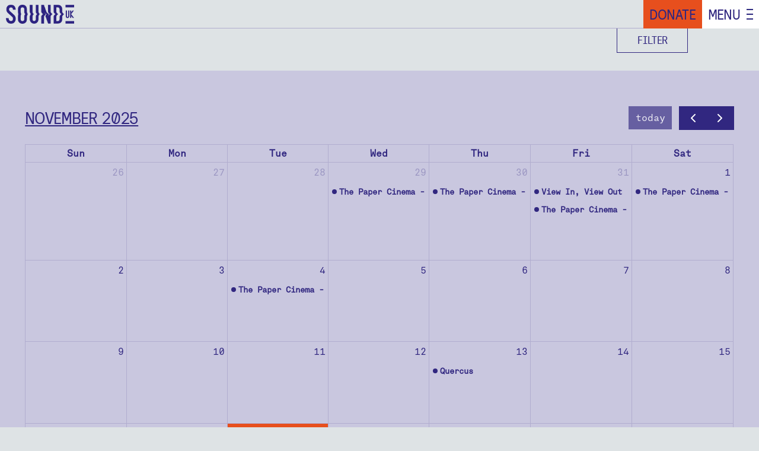

--- FILE ---
content_type: text/html; charset=utf-8
request_url: https://www.sounduk.net/events/?artist=will-gregory&category=event&year=2014
body_size: 89305
content:

<!doctype html>
<html class="no-js" lang="">
    <head>
        <!-- Google Tag Manager -->
        <script>(function(w,d,s,l,i){w[l]=w[l]||[];w[l].push({'gtm.start':
        new Date().getTime(),event:'gtm.js'});var f=d.getElementsByTagName(s)[0],
        j=d.createElement(s),dl=l!='dataLayer'?'&l='+l:'';j.async=true;j.src=
        'https://www.googletagmanager.com/gtm.js?id='+i+dl;f.parentNode.insertBefore(j,f);
        })(window,document,'script','dataLayer','GTM-MBLRKHH');</script>
        <!-- End Google Tag Manager -->
        <meta name="facebook-domain-verification" content="njzsupuiqsrmovozigxr91w7hdtb8h" />
        <meta charset="utf-8">
        <meta http-equiv="x-ua-compatible" content="ie=edge">
        <title>SOUND UK | Event</title>
        <meta name="description" content="">
        <meta name="viewport" content="width=device-width, initial-scale=1">
        

        <!--<link rel="apple-touch-icon" href="apple-touch-icon.png">-->
        <!-- Place favicon.ico in the root directory -->

        <link rel="stylesheet" href="/static/css/normalize.css">
        <link rel="stylesheet" href="/static/webfontkit-20151014-100914/stylesheet.css">
        <link rel="stylesheet" href="/static/css/main.css">
        <script src="/static/js/vendor/modernizr-2.8.3.min.js"></script>
        <script id="mcjs">!function(c,h,i,m,p){m=c.createElement(h),p=c.getElementsByTagName(h)[0],m.async=1,m.src=i,p.parentNode.insertBefore(m,p)}(document,"script","https://chimpstatic.com/mcjs-connected/js/users/6bfa0cbebfaa1b8fa47a07268/977d404f24e547366294585cc.js");</script>
    </head>
    <body>
        <!-- Google Tag Manager (noscript) -->
        <noscript><iframe src="https://www.googletagmanager.com/ns.html?id=GTM-MBLRKHH"
        height="0" width="0" style="display:none;visibility:hidden"></iframe></noscript>
        <!-- End Google Tag Manager (noscript) -->
        <!--[if lt IE 8]>
            <p class="browserupgrade">You are using an <strong>outdated</strong> browser. Please <a href="http://browsehappy.com/">upgrade your browser</a> to improve your experience.</p>
        <![endif]-->

        <!-- Add your site or application content here -->
        
        <div id="top"></div>
        <header class="header
          
            active
          
        ">
          <div class="clearfix">
            <a class="logo
              
            " href="/"></a>
            
            <!--
              <h2>Events</h2>
            -->
          </div>
        </header>
        <div class="a-0 js-header-menu">
          <ul class="a-0__0">
            
              <li class="a-0__1">
                <a class="a-0__2 a-0__2--0" href="https://www.sounduk.net/page/support-us/" target="_blank">Donate</a>
              </li>
            
            <li class="a-0__1">
              <a class="a-0__2 a-0__2--1 js-header-menu-header" href="#">Menu</a>
            </li>
          </ul>
          <div class="a-0__3 js-header-menu-panel">
            
<ul class="a-1 js-localscroll">
  
    <li class="a-1__0">
      <a
        class="a-1__1 
          
        "
        href="/"
        
      >
        Home
      </a>
      
    </li>
  
    <li class="a-1__0">
      <a
        class="a-1__1 
          
            active
          
        "
        href="/events/"
        
      >
        Events
      </a>
      
        
<ul class="a-1__2">
  
    <li class="a-1__3">
      <a
        class="a-1__4 
          
            active
          
        "
        href="/events/"
        
      >
        Current
      </a>
    </li>
  
    <li class="a-1__3">
      <a
        class="a-1__4 
          
        "
        href="/events/#past"
        
      >
        Past
      </a>
    </li>
  
</ul>

      
    </li>
  
    <li class="a-1__0">
      <a
        class="a-1__1 
          
        "
        href="/page/services/"
        
      >
        Services
      </a>
      
    </li>
  
    <li class="a-1__0">
      <a
        class="a-1__1 
          
        "
        href="/artists/"
        
      >
        Artists
      </a>
      
    </li>
  
    <li class="a-1__0">
      <a
        class="a-1__1 
          
        "
        href="/news/"
        
      >
        News
      </a>
      
    </li>
  
    <li class="a-1__0">
      <a
        class="a-1__1 
          
        "
        href="/page-2/about/"
        
      >
        About
      </a>
      
    </li>
  
    <li class="a-1__0">
      <a
        class="a-1__1 highlight
          
        "
        href="/page/support-us/"
        
          target="_self"
        
      >
        Support Us
      </a>
      
    </li>
  
    <li class="a-1__0">
      <a
        class="a-1__1 
          
        "
        href="#newsletter"
        
      >
        Mailing list
      </a>
      
    </li>
  
    <li class="a-1__0">
      <a
        class="a-1__1 
          
        "
        href="mailto:info@sounduk.net"
        
      >
        Contact
      </a>
      
    </li>
  
</ul>

            
              <ul class="social clearfix">
                
                  <li class="odd"><a class="social-facebook" href="https://www.facebook.com/soundukarts" target="_blank">facebook</a></li>
                
                
                  <li><a class="social-twitter" href="https://twitter.com/soundukarts" target="_blank">twitter</a></li>
                
                
                  <li class="odd"><a class="social-soundcloud" href="https://soundcloud.com/sounduk" target="_blank">soundcloud</a></li>
                
                
                  <li><a class="social-instagram" href="https://www.instagram.com/soundukarts/" target="_blank">instagram</a></li>
                
              </ul>
            
          </div>
        </div>
        
<div class="header-holder"></div>
<div class="js-header">
  <div class="header-middle js-header-panel" style="display: none;">
    <div class="header-middle-inner">
      <div class="_container">
        <div class="clearfix">
          <div class="_four _columns">
            
              <h2>Artist</h2>
              <ul>
                <li><a href="?artist=&amp;category=event&amp;year=2014">&bull;All</a></li>
                
                  <li><a class="
                    
                  " href="?artist=arcadia-live&amp;category=event&amp;year=2014">&bull;Arcadia Live</a></li>
                
                  <li><a class="
                    
                  " href="?artist=arun-ghosh-canticle-sun&amp;category=event&amp;year=2014">&bull;Arun Ghosh: The Canticle of the Sun</a></li>
                
                  <li><a class="
                    
                  " href="?artist=arve-henriksen&amp;category=event&amp;year=2014">&bull;Arve Henriksen</a></li>
                
                  <li><a class="
                    
                  " href="?artist=hack-poets-guild&amp;category=event&amp;year=2014">&bull;Hack-Poets Guild</a></li>
                
                  <li><a class="
                    
                  " href="?artist=jason-singh&amp;category=event&amp;year=2014">&bull;Jason Singh</a></li>
                
                  <li><a class="
                    
                  " href="?artist=jason-singh-drifters&amp;category=event&amp;year=2014">&bull;Jason Singh - Drifters</a></li>
                
                  <li><a class="
                    
                  " href="?artist=jason-singh-earth-moves&amp;category=event&amp;year=2014">&bull;Jason Singh - Earth Moves</a></li>
                
                  <li><a class="
                    
                  " href="?artist=jason-singh-hidden-music-trees&amp;category=event&amp;year=2014">&bull;Jason Singh - The Hidden Music of Trees</a></li>
                
                  <li><a class="
                    
                  " href="?artist=iain-ballamy-stian-carstensen&amp;category=event&amp;year=2014">&bull;Little Radio: Iain Ballamy &amp; Stian Carstensen</a></li>
                
                  <li><a class="
                    
                  " href="?artist=kimmo-pohjonen&amp;category=event&amp;year=2014">&bull;Kimmo Pohjonen</a></li>
                
                  <li><a class="
                    
                  " href="?artist=niknak-sankofa&amp;category=event&amp;year=2014">&bull;NikNak Sankofa</a></li>
                
                  <li><a class="
                    
                  " href="?artist=nils-okland&amp;category=event&amp;year=2014">&bull;Nils Økland</a></li>
                
                  <li><a class="
                    
                  " href="?artist=paper-cinema&amp;category=event&amp;year=2014">&bull;The Paper Cinema</a></li>
                
                  <li><a class="
                    
                  " href="?artist=antoine-schmitt&amp;category=event&amp;year=2014">&bull;Antoine Schmitt</a></li>
                
                  <li><a class="
                    
                  " href="?artist=adrian-utley&amp;category=event&amp;year=2014">&bull;Adrian Utley</a></li>
                
                  <li><a class="
                    
                  " href="?artist=quercus&amp;category=event&amp;year=2014">&bull;Quercus</a></li>
                
                  <li><a class="
                    
                  " href="?artist=rachel-becky-unthank&amp;category=event&amp;year=2014">&bull;Rachel &amp; Becky Unthank</a></li>
                
                  <li><a class="
                    
                  " href="?artist=matthew-bourne&amp;category=event&amp;year=2014">&bull;Matthew Bourne</a></li>
                
                  <li><a class="
                    
                  " href="?artist=graham-fitkin&amp;category=event&amp;year=2014">&bull;Graham Fitkin</a></li>
                
                  <li><a class="
                    
                  " href="?artist=martyn-ware&amp;category=event&amp;year=2014">&bull;Martyn Ware</a></li>
                
                  <li><a class="
                    
                  " href="?artist=terje-isungset&amp;category=event&amp;year=2014">&bull;Terje Isungset</a></li>
                
                  <li><a class="
                    
                  " href="?artist=tania-kovats&amp;category=event&amp;year=2014">&bull;Tania Kovats</a></li>
                
                  <li><a class="
                    
                  " href="?artist=tord-gustavsen&amp;category=event&amp;year=2014">&bull;Tord Gustavsen</a></li>
                
                  <li><a class="
                    
                  " href="?artist=owen-sheers&amp;category=event&amp;year=2014">&bull;Owen Sheers</a></li>
                
                  <li><a class="
                    
                  " href="?artist=adrian-mcnally&amp;category=event&amp;year=2014">&bull;Adrian McNally</a></li>
                
                  <li><a class="
                    
                  " href="?artist=will-gregory-moog-ensemble&amp;category=event&amp;year=2014">&bull;Will Gregory Moog Ensemble</a></li>
                
                  <li><a class="
                    
                  " href="?artist=frank-vigroux&amp;category=event&amp;year=2014">&bull;Frank Vigroux</a></li>
                
                  <li><a class="
                    
                      active
                    
                  " href="?artist=will-gregory&amp;category=event&amp;year=2014">&bull;Will Gregory</a></li>
                
                  <li><a class="
                    
                  " href="?artist=dhafer-youssef&amp;category=event&amp;year=2014">&bull;Dhafer Youssef</a></li>
                
                  <li><a class="
                    
                  " href="?artist=sam-lee&amp;category=event&amp;year=2014">&bull;Sam Lee</a></li>
                
              </ul>
            
          </div>
          <div class="_four _columns">
            
              <h2>Type</h2>
              <ul>
                <li><a href="?artist=will-gregory&amp;category=&amp;year=2014">&bull;All</a></li>
                
                  <li><a class="
                    
                      active
                    
                  " href="?artist=will-gregory&amp;category=event&amp;year=2014">&bull;Event</a></li>
                
                  <li><a class="
                    
                  " href="?artist=will-gregory&amp;category=rural&amp;year=2014">&bull;Rural</a></li>
                
                  <li><a class="
                    
                  " href="?artist=will-gregory&amp;category=tour&amp;year=2014">&bull;Tour</a></li>
                
              </ul>
            
          </div>
          <div class="_four _columns">
            <h2>Year</h2>
            <ul>
              <li><a href="?artist=will-gregory&amp;category=event&amp;year=">&bull;All</a></li>
              
                <li><a class="
                  
                " href="?artist=will-gregory&amp;category=event&amp;year=2025">&bull;2025</a></li>
              
                <li><a class="
                  
                " href="?artist=will-gregory&amp;category=event&amp;year=2024">&bull;2024</a></li>
              
                <li><a class="
                  
                " href="?artist=will-gregory&amp;category=event&amp;year=2023">&bull;2023</a></li>
              
                <li><a class="
                  
                " href="?artist=will-gregory&amp;category=event&amp;year=2022">&bull;2022</a></li>
              
                <li><a class="
                  
                " href="?artist=will-gregory&amp;category=event&amp;year=2021">&bull;2021</a></li>
              
                <li><a class="
                  
                " href="?artist=will-gregory&amp;category=event&amp;year=2020">&bull;2020</a></li>
              
                <li><a class="
                  
                " href="?artist=will-gregory&amp;category=event&amp;year=2019">&bull;2019</a></li>
              
                <li><a class="
                  
                " href="?artist=will-gregory&amp;category=event&amp;year=2018">&bull;2018</a></li>
              
                <li><a class="
                  
                " href="?artist=will-gregory&amp;category=event&amp;year=2017">&bull;2017</a></li>
              
                <li><a class="
                  
                " href="?artist=will-gregory&amp;category=event&amp;year=2016">&bull;2016</a></li>
              
                <li><a class="
                  
                " href="?artist=will-gregory&amp;category=event&amp;year=2015">&bull;2015</a></li>
              
                <li><a class="
                  
                    active
                  
                " href="?artist=will-gregory&amp;category=event&amp;year=2014">&bull;2014</a></li>
              
                <li><a class="
                  
                " href="?artist=will-gregory&amp;category=event&amp;year=2013">&bull;2013</a></li>
              
            </ul>
          </div>
        </div>
      </div>
    </div>
  </div>
  <div class="header-bottom">
    <div class="clearfix">
      <ul class="display">
        <!--<li><a class="display-teaser active" href="#">teaser</a></li>
        <li class="last" ><a class="display-detail" href="#">detail</a></li>-->
      </ul>
      <a class="header-button js-header-button" href="#">Filter</a>
    </div>
  </div>
</div>

  <div class="a-7">
    <div class="_container">
      <script id="calendar-data" type="application/json">{"displayEventTime": false, "events": [{"backgroundColor": "#312780", "borderColor": "#312780", "id": 74, "start": "None", "title": "SOUNDING THE WOOD", "url": "/events/sounding-wood/"}, {"backgroundColor": "#312780", "borderColor": "#312780", "id": 77, "start": "None", "title": "Alight!", "url": "/events/alight/"}, {"backgroundColor": "#312780", "borderColor": "#312780", "id": 4, "start": "2015-11-12 18:30:00+00:00", "title": "The Little Radio", "url": "/events/the-little-radio/"}, {"backgroundColor": "#312780", "borderColor": "#312780", "id": 5, "start": "2015-11-13 19:00:00+00:00", "title": "The Little Radio", "url": "/events/the-little-radio/"}, {"backgroundColor": "#312780", "borderColor": "#312780", "id": 6, "start": "2015-11-14 17:00:00+00:00", "title": "The Little Radio", "url": "/events/the-little-radio/"}, {"backgroundColor": "#312780", "borderColor": "#312780", "id": 7, "start": "2015-11-27 19:30:00+00:00", "title": "The Little Radio", "url": "/events/the-little-radio/"}, {"backgroundColor": "#312780", "borderColor": "#312780", "id": 9, "start": "2015-11-28 20:00:00+00:00", "title": "ECM Jazz Weekend", "url": "/events/ecm-jazz-weekend/"}, {"backgroundColor": "#312780", "borderColor": "#312780", "id": 10, "start": "2015-11-29 20:00:00+00:00", "title": "ECM Jazz Weekend", "url": "/events/ecm-jazz-weekend/"}, {"backgroundColor": "#312780", "borderColor": "#312780", "id": 12, "start": "2016-03-04 20:00:00+00:00", "title": "Moogmemory", "url": "/events/moogmemory-matthew-bourne-michael-england/"}, {"backgroundColor": "#312780", "borderColor": "#312780", "id": 16, "start": "2016-03-05 21:15:00+00:00", "title": "Moogmemory", "url": "/events/moogmemory-matthew-bourne-michael-england/"}, {"backgroundColor": "#312780", "borderColor": "#312780", "id": 20, "start": "2016-03-06 19:30:00+00:00", "title": "Moogmemory", "url": "/events/moogmemory-matthew-bourne-michael-england/"}, {"backgroundColor": "#312780", "borderColor": "#312780", "id": 13, "start": "2016-03-17 20:00:00+00:00", "title": "Moogmemory", "url": "/events/moogmemory-matthew-bourne-michael-england/"}, {"backgroundColor": "#312780", "borderColor": "#312780", "id": 14, "start": "2016-03-18 20:00:00+00:00", "title": "Moogmemory", "url": "/events/moogmemory-matthew-bourne-michael-england/"}, {"backgroundColor": "#312780", "borderColor": "#312780", "id": 21, "start": "2016-04-01 19:30:00+00:00", "title": "Chasing the Whale", "url": "/events/chasing-whale/"}, {"backgroundColor": "#312780", "borderColor": "#312780", "id": 22, "start": "2016-04-02 20:00:00+00:00", "title": "Chasing the Whale", "url": "/events/chasing-whale/"}, {"backgroundColor": "#312780", "borderColor": "#312780", "id": 23, "start": "2016-04-03 20:00:00+00:00", "title": "Chasing the Whale", "url": "/events/chasing-whale/"}, {"backgroundColor": "#312780", "borderColor": "#312780", "id": 24, "start": "2016-04-04 20:00:00+00:00", "title": "Chasing the Whale", "url": "/events/chasing-whale/"}, {"backgroundColor": "#312780", "borderColor": "#312780", "id": 25, "start": "2016-04-05 20:00:00+00:00", "title": "Chasing the Whale", "url": "/events/chasing-whale/"}, {"backgroundColor": "#312780", "borderColor": "#312780", "id": 26, "start": "2016-04-06 20:00:00+00:00", "title": "Chasing the Whale", "url": "/events/chasing-whale/"}, {"backgroundColor": "#312780", "borderColor": "#312780", "id": 15, "start": "2016-04-23 20:00:00+00:00", "title": "Moogmemory", "url": "/events/moogmemory-matthew-bourne-michael-england/"}, {"backgroundColor": "#312780", "borderColor": "#312780", "id": 27, "start": "2016-05-11 19:30:00+00:00", "title": "Places of Worship", "url": "/events/arve-henriksen-places-worship/"}, {"backgroundColor": "#312780", "borderColor": "#312780", "id": 18, "start": "2016-05-12 20:00:00+00:00", "title": "Places of Worship", "url": "/events/arve-henriksen-places-worship/"}, {"backgroundColor": "#312780", "borderColor": "#312780", "id": 19, "start": "2016-05-13 19:30:00+00:00", "title": "Places of Worship", "url": "/events/arve-henriksen-places-worship/"}, {"backgroundColor": "#312780", "borderColor": "#312780", "id": 28, "start": "2016-06-03 19:30:00+00:00", "title": "Quercus", "url": "/events/quercus/"}, {"backgroundColor": "#312780", "borderColor": "#312780", "id": 29, "start": "2016-06-17 19:30:00+00:00", "title": "Quercus", "url": "/events/quercus/"}, {"backgroundColor": "#312780", "borderColor": "#312780", "id": 30, "start": "2016-06-22 19:00:00+00:00", "title": "The Little Radio", "url": "/events/the-little-radio/"}, {"backgroundColor": "#312780", "borderColor": "#312780", "id": 33, "start": "2016-10-19 18:15:00+00:00", "title": "Ghost Stories", "url": "/events/ghost-stories/"}, {"backgroundColor": "#312780", "borderColor": "#312780", "id": 34, "start": "2016-10-20 19:00:00+00:00", "title": "Ghost Stories", "url": "/events/ghost-stories/"}, {"backgroundColor": "#312780", "borderColor": "#312780", "id": 35, "start": "2016-10-21 19:00:00+00:00", "title": "Ghost Stories", "url": "/events/ghost-stories/"}, {"backgroundColor": "#312780", "borderColor": "#312780", "id": 36, "start": "2016-10-22 19:00:00+00:00", "title": "Ghost Stories", "url": "/events/ghost-stories/"}, {"backgroundColor": "#312780", "borderColor": "#312780", "id": 37, "start": "2016-10-23 19:00:00+00:00", "title": "Ghost Stories", "url": "/events/ghost-stories/"}, {"backgroundColor": "#312780", "borderColor": "#312780", "id": 31, "start": "2016-10-25 20:00:00+00:00", "title": "Ice Music", "url": "/events/ice-music/"}, {"backgroundColor": "#312780", "borderColor": "#312780", "id": 32, "start": "2016-10-26 19:30:00+00:00", "title": "Ice Music", "url": "/events/ice-music/"}, {"backgroundColor": "#312780", "borderColor": "#312780", "id": 51, "start": "2016-11-10 20:00:00+00:00", "title": "Nils \u00d8kland Band", "url": "/events/nils-okland-band/"}, {"backgroundColor": "#312780", "borderColor": "#312780", "id": 52, "start": "2016-11-11 20:00:00+00:00", "title": "Nils \u00d8kland Band", "url": "/events/nils-okland-band/"}, {"backgroundColor": "#312780", "borderColor": "#312780", "id": 59, "start": "2016-12-02 19:30:00+00:00", "title": "A Norwegian Concert at Christmas", "url": "/events/norwegian-concert-christmas/"}, {"backgroundColor": "#312780", "borderColor": "#312780", "id": 65, "start": "2017-02-09 20:00:00+00:00", "title": "QUERCUS", "url": "/events/quercus-uk-tour/"}, {"backgroundColor": "#312780", "borderColor": "#312780", "id": 53, "start": "2017-02-25 19:30:00+00:00", "title": "Broadside Ballads", "url": "/events/broadside-ballads/"}, {"backgroundColor": "#312780", "borderColor": "#312780", "id": 54, "start": "2017-02-26 12:00:00+00:00", "title": "Broadside Ballads", "url": "/events/broadside-ballads/"}, {"backgroundColor": "#312780", "borderColor": "#312780", "id": 55, "start": "2017-02-26 16:30:00+00:00", "title": "Broadside Ballads", "url": "/events/broadside-ballads/"}, {"backgroundColor": "#312780", "borderColor": "#312780", "id": 56, "start": "2017-02-27 20:00:00+00:00", "title": "Broadside Ballads", "url": "/events/broadside-ballads/"}, {"backgroundColor": "#312780", "borderColor": "#312780", "id": 57, "start": "2017-02-28 20:00:00+00:00", "title": "Broadside Ballads", "url": "/events/broadside-ballads/"}, {"backgroundColor": "#312780", "borderColor": "#312780", "id": 58, "start": "2017-03-01 20:00:00+00:00", "title": "Broadside Ballads", "url": "/events/broadside-ballads/"}, {"backgroundColor": "#312780", "borderColor": "#312780", "id": 69, "start": "2017-03-08 19:45:00+00:00", "title": "Trio Mediaeval & Arve Henriksen Rimur", "url": "/events/trio-mediaeval-arve-henriksen-rimur/"}, {"backgroundColor": "#312780", "borderColor": "#312780", "id": 70, "start": "2017-03-09 20:00:00+00:00", "title": "Trio Mediaeval & Arve Henriksen Rimur", "url": "/events/trio-mediaeval-arve-henriksen-rimur/"}, {"backgroundColor": "#312780", "borderColor": "#312780", "id": 71, "start": "2017-03-10 20:00:00+00:00", "title": "Trio Mediaeval & Arve Henriksen Rimur", "url": "/events/trio-mediaeval-arve-henriksen-rimur/"}, {"backgroundColor": "#312780", "borderColor": "#312780", "id": 64, "start": "2017-03-22 19:00:00+00:00", "title": "Tyondai Braxton | Dawn of Midi ", "url": "/events/tyondai-braxton-dawn-midi/"}, {"backgroundColor": "#312780", "borderColor": "#312780", "id": 60, "start": "2017-03-23 19:30:00+00:00", "title": "Tyondai Braxton | Dawn of Midi ", "url": "/events/tyondai-braxton-dawn-midi/"}, {"backgroundColor": "#312780", "borderColor": "#312780", "id": 61, "start": "2017-03-24 18:45:00+00:00", "title": "Tyondai Braxton | Dawn of Midi ", "url": "/events/tyondai-braxton-dawn-midi/"}, {"backgroundColor": "#312780", "borderColor": "#312780", "id": 62, "start": "2017-03-25 19:30:00+00:00", "title": "Tyondai Braxton | Dawn of Midi ", "url": "/events/tyondai-braxton-dawn-midi/"}, {"backgroundColor": "#312780", "borderColor": "#312780", "id": 63, "start": "2017-03-26 19:30:00+00:00", "title": "Tyondai Braxton | Dawn of Midi ", "url": "/events/tyondai-braxton-dawn-midi/"}, {"backgroundColor": "#312780", "borderColor": "#312780", "id": 66, "start": "2017-04-08 20:00:00+00:00", "title": "QUERCUS", "url": "/events/quercus-uk-tour/"}, {"backgroundColor": "#312780", "borderColor": "#312780", "id": 67, "start": "2017-05-10 20:00:00+00:00", "title": "QUERCUS", "url": "/events/quercus-uk-tour/"}, {"backgroundColor": "#312780", "borderColor": "#312780", "id": 68, "start": "2017-05-11 20:30:00+00:00", "title": "QUERCUS", "url": "/events/quercus-uk-tour/"}, {"backgroundColor": "#312780", "borderColor": "#312780", "id": 72, "start": "2017-09-16 19:30:00+00:00", "title": "TOM PHILLIPS", "url": "/events/tom-phillips/"}, {"backgroundColor": "#312780", "borderColor": "#312780", "id": 73, "start": "2017-09-17 19:30:00+00:00", "title": "TOM PHILLIPS", "url": "/events/tom-phillips/"}, {"backgroundColor": "#312780", "borderColor": "#312780", "id": 78, "start": "2017-10-18 19:30:00+00:00", "title": "KELD: Freshwater Songs ", "url": "/events/keld-freshwater-songs/"}, {"backgroundColor": "#312780", "borderColor": "#312780", "id": 79, "start": "2017-10-19 19:30:00+00:00", "title": "KELD: Freshwater Songs ", "url": "/events/keld-freshwater-songs/"}, {"backgroundColor": "#312780", "borderColor": "#312780", "id": 80, "start": "2017-10-20 19:30:00+00:00", "title": "KELD: Freshwater Songs ", "url": "/events/keld-freshwater-songs/"}, {"backgroundColor": "#312780", "borderColor": "#312780", "id": 81, "start": "2017-10-21 19:30:00+00:00", "title": "KELD: Freshwater Songs ", "url": "/events/keld-freshwater-songs/"}, {"backgroundColor": "#312780", "borderColor": "#312780", "id": 82, "start": "2017-12-15 18:00:00+00:00", "title": "Ice Music - Part of Nordic Matters", "url": "/events/ice-music-part-nordic-matters/"}, {"backgroundColor": "#312780", "borderColor": "#312780", "id": 83, "start": "2018-02-16 19:45:00+00:00", "title": "Quercus - Feb 2018", "url": "/events/quercus-feb-2018/"}, {"backgroundColor": "#312780", "borderColor": "#312780", "id": 84, "start": "2018-02-17 19:00:00+00:00", "title": "Quercus - Feb 2018", "url": "/events/quercus-feb-2018/"}, {"backgroundColor": "#312780", "borderColor": "#312780", "id": 86, "start": "2018-03-18 19:30:00+00:00", "title": " PLAY!", "url": "/events/play-charles-hazlewood-army-generals-and-british-p/"}, {"backgroundColor": "#312780", "borderColor": "#312780", "id": 87, "start": "2018-03-20 19:30:00+00:00", "title": " PLAY!", "url": "/events/play-charles-hazlewood-army-generals-and-british-p/"}, {"backgroundColor": "#312780", "borderColor": "#312780", "id": 85, "start": "2018-05-12 14:00:00+00:00", "title": "Will Gregory Moog Ensemble - Sounds and Visions", "url": "/events/will-gregory-moog-ensemble-sounds-and-visions/"}, {"backgroundColor": "#312780", "borderColor": "#312780", "id": 88, "start": "2018-05-21 19:30:00+00:00", "title": "A Change Is Gonna Come", "url": "/events/change-gonna-come/"}, {"backgroundColor": "#312780", "borderColor": "#312780", "id": 89, "start": "2018-05-22 19:30:00+00:00", "title": "A Change Is Gonna Come", "url": "/events/change-gonna-come/"}, {"backgroundColor": "#312780", "borderColor": "#312780", "id": 90, "start": "2018-05-29 20:00:00+00:00", "title": "A Change Is Gonna Come", "url": "/events/change-gonna-come/"}, {"backgroundColor": "#312780", "borderColor": "#312780", "id": 99, "start": "2018-09-29 19:00:00+00:00", "title": " The Planets 2018", "url": "/events/planets-2018/"}, {"backgroundColor": "#312780", "borderColor": "#312780", "id": 102, "start": "2018-09-29 21:00:00+00:00", "title": " The Planets 2018", "url": "/events/planets-2018/"}, {"backgroundColor": "#312780", "borderColor": "#312780", "id": 98, "start": "2018-09-30 19:00:00+00:00", "title": " The Planets 2018", "url": "/events/planets-2018/"}, {"backgroundColor": "#312780", "borderColor": "#312780", "id": 100, "start": "2018-10-01 18:30:00+00:00", "title": " The Planets 2018", "url": "/events/planets-2018/"}, {"backgroundColor": "#312780", "borderColor": "#312780", "id": 101, "start": "2018-10-01 20:15:00+00:00", "title": " The Planets 2018", "url": "/events/planets-2018/"}, {"backgroundColor": "#312780", "borderColor": "#312780", "id": 97, "start": "2018-10-02 19:00:00+00:00", "title": " The Planets 2018", "url": "/events/planets-2018/"}, {"backgroundColor": "#312780", "borderColor": "#312780", "id": 91, "start": "2018-10-12 20:00:00+00:00", "title": "Letters I Haven\u2019t Written", "url": "/events/letters-i-havent-written/"}, {"backgroundColor": "#312780", "borderColor": "#312780", "id": 92, "start": "2018-10-13 19:30:00+00:00", "title": "Letters I Haven\u2019t Written", "url": "/events/letters-i-havent-written/"}, {"backgroundColor": "#312780", "borderColor": "#312780", "id": 93, "start": "2018-10-14 19:30:00+00:00", "title": "Letters I Haven\u2019t Written", "url": "/events/letters-i-havent-written/"}, {"backgroundColor": "#312780", "borderColor": "#312780", "id": 94, "start": "2018-10-16 20:00:00+00:00", "title": "Letters I Haven\u2019t Written", "url": "/events/letters-i-havent-written/"}, {"backgroundColor": "#312780", "borderColor": "#312780", "id": 95, "start": "2018-10-17 19:30:00+00:00", "title": "Letters I Haven\u2019t Written", "url": "/events/letters-i-havent-written/"}, {"backgroundColor": "#312780", "borderColor": "#312780", "id": 96, "start": "2018-10-18 19:30:00+00:00", "title": "Letters I Haven\u2019t Written", "url": "/events/letters-i-havent-written/"}, {"backgroundColor": "#312780", "borderColor": "#312780", "id": 103, "start": "2018-11-03 20:00:00+00:00", "title": "The Will Gregory Moog Ensemble - 2018 Tour", "url": "/events/will-gregory-moog-ensemble-2018-tour/"}, {"backgroundColor": "#312780", "borderColor": "#312780", "id": 104, "start": "2018-11-06 20:00:00+00:00", "title": "The Will Gregory Moog Ensemble - 2018 Tour", "url": "/events/will-gregory-moog-ensemble-2018-tour/"}, {"backgroundColor": "#312780", "borderColor": "#312780", "id": 105, "start": "2018-11-07 20:00:00+00:00", "title": "The Will Gregory Moog Ensemble - 2018 Tour", "url": "/events/will-gregory-moog-ensemble-2018-tour/"}, {"backgroundColor": "#312780", "borderColor": "#312780", "id": 106, "start": "2018-11-08 20:30:00+00:00", "title": "The Will Gregory Moog Ensemble - 2018 Tour", "url": "/events/will-gregory-moog-ensemble-2018-tour/"}, {"backgroundColor": "#312780", "borderColor": "#312780", "id": 121, "start": "2018-12-07 17:00:00+00:00", "title": "Yazz Ahmed", "url": "/events/yazz-ahmed/"}, {"backgroundColor": "#312780", "borderColor": "#312780", "id": 112, "start": "2019-01-25 19:30:00+00:00", "title": "Ghost Stories: Tales of the Supernatural", "url": "/events/ghost-stories-tales-supernatural/"}, {"backgroundColor": "#312780", "borderColor": "#312780", "id": 113, "start": "2019-01-26 19:30:00+00:00", "title": "Ghost Stories: Tales of the Supernatural", "url": "/events/ghost-stories-tales-supernatural/"}, {"backgroundColor": "#312780", "borderColor": "#312780", "id": 114, "start": "2019-01-27 16:00:00+00:00", "title": "Ghost Stories: Tales of the Supernatural", "url": "/events/ghost-stories-tales-supernatural/"}, {"backgroundColor": "#312780", "borderColor": "#312780", "id": 115, "start": "2019-01-28 20:00:00+00:00", "title": "Ghost Stories: Tales of the Supernatural", "url": "/events/ghost-stories-tales-supernatural/"}, {"backgroundColor": "#312780", "borderColor": "#312780", "id": 116, "start": "2019-01-29 19:45:00+00:00", "title": "Ghost Stories: Tales of the Supernatural", "url": "/events/ghost-stories-tales-supernatural/"}, {"backgroundColor": "#312780", "borderColor": "#312780", "id": 117, "start": "2019-01-31 19:00:00+00:00", "title": "Ghost Stories: Tales of the Supernatural", "url": "/events/ghost-stories-tales-supernatural/"}, {"backgroundColor": "#312780", "borderColor": "#312780", "id": 118, "start": "2019-02-01 19:30:00+00:00", "title": "Ghost Stories: Tales of the Supernatural", "url": "/events/ghost-stories-tales-supernatural/"}, {"backgroundColor": "#312780", "borderColor": "#312780", "id": 119, "start": "2019-02-02 14:00:00+00:00", "title": "Ghost Stories: Tales of the Supernatural", "url": "/events/ghost-stories-tales-supernatural/"}, {"backgroundColor": "#312780", "borderColor": "#312780", "id": 122, "start": "2019-02-02 17:00:00+00:00", "title": "Ghost Stories: Tales of the Supernatural", "url": "/events/ghost-stories-tales-supernatural/"}, {"backgroundColor": "#312780", "borderColor": "#312780", "id": 120, "start": "2019-02-02 19:30:00+00:00", "title": "Ghost Stories: Tales of the Supernatural", "url": "/events/ghost-stories-tales-supernatural/"}, {"backgroundColor": "#312780", "borderColor": "#312780", "id": 107, "start": "2019-03-12 19:30:00+00:00", "title": "Tippett & Bourne", "url": "/events/tippett-bourne/"}, {"backgroundColor": "#312780", "borderColor": "#312780", "id": 108, "start": "2019-03-23 14:00:00+00:00", "title": "Tippett & Bourne", "url": "/events/tippett-bourne/"}, {"backgroundColor": "#312780", "borderColor": "#312780", "id": 110, "start": "2019-04-28 19:45:00+00:00", "title": "Tippett & Bourne", "url": "/events/tippett-bourne/"}, {"backgroundColor": "#312780", "borderColor": "#312780", "id": 133, "start": "2019-05-13 19:30:00+00:00", "title": "Quercus tour", "url": "/events/quercus-tour-2019/"}, {"backgroundColor": "#312780", "borderColor": "#312780", "id": 128, "start": "2019-05-22 20:00:00+00:00", "title": "Ariwo", "url": "/events/ariwo/"}, {"backgroundColor": "#312780", "borderColor": "#312780", "id": 111, "start": "2019-05-23 19:30:00+00:00", "title": "Tippett & Bourne", "url": "/events/tippett-bourne/"}, {"backgroundColor": "#312780", "borderColor": "#312780", "id": 127, "start": "2019-05-23 20:00:00+00:00", "title": "Quercus tour", "url": "/events/quercus-tour-2019/"}, {"backgroundColor": "#312780", "borderColor": "#312780", "id": 129, "start": "2019-05-24 22:00:00+00:00", "title": "Ariwo", "url": "/events/ariwo/"}, {"backgroundColor": "#312780", "borderColor": "#312780", "id": 134, "start": "2019-05-25 15:00:00+00:00", "title": "Ariwo", "url": "/events/ariwo/"}, {"backgroundColor": "#312780", "borderColor": "#312780", "id": 132, "start": "2019-05-30 20:00:00+00:00", "title": "Ariwo", "url": "/events/ariwo/"}, {"backgroundColor": "#312780", "borderColor": "#312780", "id": 130, "start": "2019-05-31 18:30:00+00:00", "title": "Ariwo", "url": "/events/ariwo/"}, {"backgroundColor": "#312780", "borderColor": "#312780", "id": 131, "start": "2019-06-02 19:30:00+00:00", "title": "Ariwo", "url": "/events/ariwo/"}, {"backgroundColor": "#312780", "borderColor": "#312780", "id": 126, "start": "2019-06-21 19:30:00+00:00", "title": "Quercus tour", "url": "/events/quercus-tour-2019/"}, {"backgroundColor": "#312780", "borderColor": "#312780", "id": 151, "start": "2019-06-30 12:00:00+00:00", "title": "Ligeti Quartet | The Planets II", "url": "/events/ligeti-quartet-planets-ii/"}, {"backgroundColor": "#312780", "borderColor": "#312780", "id": 123, "start": "2019-07-13 14:00:00+00:00", "title": "The Will Gregory Moog Ensemble - Paris", "url": "/events/will-gregory-moog-ensemble-paris/"}, {"backgroundColor": "#312780", "borderColor": "#312780", "id": 124, "start": "2019-07-13 16:00:00+00:00", "title": "The Will Gregory Moog Ensemble - Paris", "url": "/events/will-gregory-moog-ensemble-paris/"}, {"backgroundColor": "#312780", "borderColor": "#312780", "id": 149, "start": "2019-07-14 15:15:00+00:00", "title": "A Change Is Gonna Come 2019", "url": "/events/change-gonna-come-at-2019/"}, {"backgroundColor": "#312780", "borderColor": "#312780", "id": 150, "start": "2019-07-21 19:30:00+00:00", "title": "A Change Is Gonna Come 2019", "url": "/events/change-gonna-come-at-2019/"}, {"backgroundColor": "#312780", "borderColor": "#312780", "id": 135, "start": "2019-07-22 20:00:00+00:00", "title": "A Change Is Gonna Come 2019", "url": "/events/change-gonna-come-at-2019/"}, {"backgroundColor": "#312780", "borderColor": "#312780", "id": 125, "start": "2019-07-28 14:00:00+00:00", "title": "A Change Is Gonna Come 2019", "url": "/events/change-gonna-come-at-2019/"}, {"backgroundColor": "#312780", "borderColor": "#312780", "id": 160, "start": "2019-10-02 20:00:00+00:00", "title": "Quercus tour", "url": "/events/quercus-tour-2019/"}, {"backgroundColor": "#312780", "borderColor": "#312780", "id": 142, "start": "2019-10-04 19:45:00+00:00", "title": "REFLECT BUDE ", "url": "/events/reflect-bude/"}, {"backgroundColor": "#312780", "borderColor": "#312780", "id": 144, "start": "2019-10-05 11:00:00+00:00", "title": "REFLECT BUDE ", "url": "/events/reflect-bude/"}, {"backgroundColor": "#312780", "borderColor": "#312780", "id": 145, "start": "2019-10-05 15:00:00+00:00", "title": "REFLECT BUDE ", "url": "/events/reflect-bude/"}, {"backgroundColor": "#312780", "borderColor": "#312780", "id": 143, "start": "2019-10-05 19:45:00+00:00", "title": "REFLECT BUDE ", "url": "/events/reflect-bude/"}, {"backgroundColor": "#312780", "borderColor": "#312780", "id": 146, "start": "2019-10-06 11:00:00+00:00", "title": "REFLECT BUDE ", "url": "/events/reflect-bude/"}, {"backgroundColor": "#312780", "borderColor": "#312780", "id": 147, "start": "2019-10-06 15:00:00+00:00", "title": "REFLECT BUDE ", "url": "/events/reflect-bude/"}, {"backgroundColor": "#312780", "borderColor": "#312780", "id": 148, "start": "2019-10-06 19:45:00+00:00", "title": "REFLECT BUDE ", "url": "/events/reflect-bude/"}, {"backgroundColor": "#312780", "borderColor": "#312780", "id": 136, "start": "2019-10-11 19:30:00+00:00", "title": "REFLECT GRAVESHAM", "url": "/events/reflect-gravesham/"}, {"backgroundColor": "#312780", "borderColor": "#312780", "id": 138, "start": "2019-10-12 11:00:00+00:00", "title": "REFLECT GRAVESHAM", "url": "/events/reflect-gravesham/"}, {"backgroundColor": "#312780", "borderColor": "#312780", "id": 159, "start": "2019-10-12 12:00:00+00:00", "title": "Tippett & Bourne", "url": "/events/tippett-bourne/"}, {"backgroundColor": "#312780", "borderColor": "#312780", "id": 140, "start": "2019-10-12 15:00:00+00:00", "title": "REFLECT GRAVESHAM", "url": "/events/reflect-gravesham/"}, {"backgroundColor": "#312780", "borderColor": "#312780", "id": 137, "start": "2019-10-12 19:30:00+00:00", "title": "REFLECT GRAVESHAM", "url": "/events/reflect-gravesham/"}, {"backgroundColor": "#312780", "borderColor": "#312780", "id": 139, "start": "2019-10-13 11:00:00+00:00", "title": "REFLECT GRAVESHAM", "url": "/events/reflect-gravesham/"}, {"backgroundColor": "#312780", "borderColor": "#312780", "id": 141, "start": "2019-10-13 15:00:00+00:00", "title": "REFLECT GRAVESHAM", "url": "/events/reflect-gravesham/"}, {"backgroundColor": "#312780", "borderColor": "#312780", "id": 158, "start": "2019-11-10 19:30:00+00:00", "title": "A Change Is Gonna Come 2019", "url": "/events/change-gonna-come-at-2019/"}, {"backgroundColor": "#312780", "borderColor": "#312780", "id": 152, "start": "2019-11-12 20:00:00+00:00", "title": "Julia Kent + Daniel Thorne ", "url": "/events/julia-kent-daniel-thorne/"}, {"backgroundColor": "#312780", "borderColor": "#312780", "id": 153, "start": "2019-11-13 20:00:00+00:00", "title": "Julia Kent + Daniel Thorne ", "url": "/events/julia-kent-daniel-thorne/"}, {"backgroundColor": "#312780", "borderColor": "#312780", "id": 154, "start": "2019-11-14 20:15:00+00:00", "title": "Julia Kent + Daniel Thorne ", "url": "/events/julia-kent-daniel-thorne/"}, {"backgroundColor": "#312780", "borderColor": "#312780", "id": 155, "start": "2019-11-15 20:00:00+00:00", "title": "Julia Kent + Daniel Thorne ", "url": "/events/julia-kent-daniel-thorne/"}, {"backgroundColor": "#312780", "borderColor": "#312780", "id": 156, "start": "2019-11-16 19:30:00+00:00", "title": "Julia Kent + Daniel Thorne ", "url": "/events/julia-kent-daniel-thorne/"}, {"backgroundColor": "#312780", "borderColor": "#312780", "id": 157, "start": "2019-11-17 19:30:00+00:00", "title": "Julia Kent + Daniel Thorne ", "url": "/events/julia-kent-daniel-thorne/"}, {"backgroundColor": "#312780", "borderColor": "#312780", "id": 165, "start": "2020-01-25 19:30:00+00:00", "title": "Quercus tour", "url": "/events/quercus-tour-2019/"}, {"backgroundColor": "#312780", "borderColor": "#312780", "id": 166, "start": "2020-02-16 19:30:00+00:00", "title": "Quercus tour", "url": "/events/quercus-tour-2019/"}, {"backgroundColor": "#312780", "borderColor": "#312780", "id": 161, "start": "2020-02-29 20:00:00+00:00", "title": "FUNK: A Music Revolution", "url": "/events/funk-music-revolution/"}, {"backgroundColor": "#312780", "borderColor": "#312780", "id": 162, "start": "2020-03-01 19:30:00+00:00", "title": "FUNK: A Music Revolution", "url": "/events/funk-music-revolution/"}, {"backgroundColor": "#312780", "borderColor": "#312780", "id": 163, "start": "2020-03-02 19:30:00+00:00", "title": "FUNK: A Music Revolution", "url": "/events/funk-music-revolution/"}, {"backgroundColor": "#312780", "borderColor": "#312780", "id": 164, "start": "2020-03-03 19:30:00+00:00", "title": "FUNK: A Music Revolution", "url": "/events/funk-music-revolution/"}, {"backgroundColor": "#312780", "borderColor": "#312780", "id": 168, "start": "2020-03-04 19:30:00+00:00", "title": "FUNK: A Music Revolution", "url": "/events/funk-music-revolution/"}, {"backgroundColor": "#312780", "borderColor": "#312780", "id": 167, "start": "2020-03-13 19:45:00+00:00", "title": "Tippett & Bourne", "url": "/events/tippett-bourne/"}, {"backgroundColor": "#312780", "borderColor": "#312780", "id": 169, "start": "2020-03-21 17:00:00+00:00", "title": "12 Years | Sarah Nicolls", "url": "/events/12-years-sarah-nicolls/"}, {"backgroundColor": "#312780", "borderColor": "#312780", "id": 193, "start": "2020-03-24 19:30:00+00:00", "title": "12 Years | Sarah Nicolls", "url": "/events/12-years-sarah-nicolls/"}, {"backgroundColor": "#312780", "borderColor": "#312780", "id": 171, "start": "2020-04-03 20:00:00+00:00", "title": "12 Years | Sarah Nicolls", "url": "/events/12-years-sarah-nicolls/"}, {"backgroundColor": "#312780", "borderColor": "#312780", "id": 172, "start": "2020-04-30 20:10:00+00:00", "title": "12 Years | Sarah Nicolls", "url": "/events/12-years-sarah-nicolls/"}, {"backgroundColor": "#312780", "borderColor": "#312780", "id": 196, "start": "2020-10-08 19:30:00+00:00", "title": "12 Years | Sarah Nicolls | 12 Streams", "url": "/events/12-Years-Sarah-Nicolls-12-Streams/"}, {"backgroundColor": "#312780", "borderColor": "#312780", "id": 197, "start": "2020-10-09 19:30:00+00:00", "title": "12 Years | Sarah Nicolls | 12 Streams", "url": "/events/12-Years-Sarah-Nicolls-12-Streams/"}, {"backgroundColor": "#312780", "borderColor": "#312780", "id": 198, "start": "2020-10-10 19:30:00+00:00", "title": "12 Years | Sarah Nicolls | 12 Streams", "url": "/events/12-Years-Sarah-Nicolls-12-Streams/"}, {"backgroundColor": "#312780", "borderColor": "#312780", "id": 205, "start": "2020-10-11 19:30:00+00:00", "title": "12 Years | Sarah Nicolls | 12 Streams", "url": "/events/12-Years-Sarah-Nicolls-12-Streams/"}, {"backgroundColor": "#312780", "borderColor": "#312780", "id": 195, "start": "2020-10-14 19:30:00+00:00", "title": "12 Years | Sarah Nicolls | 12 Streams", "url": "/events/12-Years-Sarah-Nicolls-12-Streams/"}, {"backgroundColor": "#312780", "borderColor": "#312780", "id": 199, "start": "2020-10-15 19:30:00+00:00", "title": "12 Years | Sarah Nicolls | 12 Streams", "url": "/events/12-Years-Sarah-Nicolls-12-Streams/"}, {"backgroundColor": "#312780", "borderColor": "#312780", "id": 200, "start": "2020-10-16 19:30:00+00:00", "title": "12 Years | Sarah Nicolls | 12 Streams", "url": "/events/12-Years-Sarah-Nicolls-12-Streams/"}, {"backgroundColor": "#312780", "borderColor": "#312780", "id": 201, "start": "2020-10-17 19:30:00+00:00", "title": "12 Years | Sarah Nicolls | 12 Streams", "url": "/events/12-Years-Sarah-Nicolls-12-Streams/"}, {"backgroundColor": "#312780", "borderColor": "#312780", "id": 202, "start": "2020-10-22 19:30:00+00:00", "title": "12 Years | Sarah Nicolls | 12 Streams", "url": "/events/12-Years-Sarah-Nicolls-12-Streams/"}, {"backgroundColor": "#312780", "borderColor": "#312780", "id": 203, "start": "2020-10-23 19:30:00+00:00", "title": "12 Years | Sarah Nicolls | 12 Streams", "url": "/events/12-Years-Sarah-Nicolls-12-Streams/"}, {"backgroundColor": "#312780", "borderColor": "#312780", "id": 194, "start": "2020-10-24 19:30:00+00:00", "title": "12 Years | Sarah Nicolls | 12 Streams", "url": "/events/12-Years-Sarah-Nicolls-12-Streams/"}, {"backgroundColor": "#312780", "borderColor": "#312780", "id": 204, "start": "2020-10-25 19:30:00+00:00", "title": "12 Years | Sarah Nicolls | 12 Streams", "url": "/events/12-Years-Sarah-Nicolls-12-Streams/"}, {"backgroundColor": "#312780", "borderColor": "#312780", "id": 206, "start": "2021-03-23 12:30:00+00:00", "title": "A Song For Us", "url": "/events/a-song-for-us/"}, {"backgroundColor": "#312780", "borderColor": "#312780", "id": 212, "start": "2021-08-04 12:30:00+00:00", "title": "A Song For Us", "url": "/events/a-song-for-us/"}, {"backgroundColor": "#312780", "borderColor": "#312780", "id": 213, "start": "2021-08-07 14:30:00+00:00", "title": "A Song For Us", "url": "/events/a-song-for-us/"}, {"backgroundColor": "#312780", "borderColor": "#312780", "id": 214, "start": "2021-08-11 12:30:00+00:00", "title": "A Song For Us", "url": "/events/a-song-for-us/"}, {"backgroundColor": "#312780", "borderColor": "#312780", "id": 215, "start": "2021-09-19 19:30:00+00:00", "title": "What She Said", "url": "/events/what-she-said/"}, {"backgroundColor": "#312780", "borderColor": "#312780", "id": 216, "start": "2021-09-30 19:30:00+00:00", "title": "What She Said", "url": "/events/what-she-said/"}, {"backgroundColor": "#312780", "borderColor": "#312780", "id": 217, "start": "2021-10-01 20:00:00+00:00", "title": "What She Said", "url": "/events/what-she-said/"}, {"backgroundColor": "#312780", "borderColor": "#312780", "id": 218, "start": "2021-10-03 20:00:00+00:00", "title": "What She Said", "url": "/events/what-she-said/"}, {"backgroundColor": "#312780", "borderColor": "#312780", "id": 220, "start": "2021-11-04 13:00:00+00:00", "title": "A Song For Us", "url": "/events/a-song-for-us/"}, {"backgroundColor": "#312780", "borderColor": "#312780", "id": 221, "start": "2021-11-10 13:00:00+00:00", "title": "A Song For Us", "url": "/events/a-song-for-us/"}, {"backgroundColor": "#312780", "borderColor": "#312780", "id": 208, "start": "2021-11-16 20:00:00+00:00", "title": "Arctic Ice Music", "url": "/events/arctic-ice-music/"}, {"backgroundColor": "#312780", "borderColor": "#312780", "id": 209, "start": "2021-11-17 19:30:00+00:00", "title": "Arctic Ice Music", "url": "/events/arctic-ice-music/"}, {"backgroundColor": "#312780", "borderColor": "#312780", "id": 210, "start": "2021-11-18 19:30:00+00:00", "title": "Arctic Ice Music", "url": "/events/arctic-ice-music/"}, {"backgroundColor": "#312780", "borderColor": "#312780", "id": 211, "start": "2021-11-19 20:00:00+00:00", "title": "Arctic Ice Music", "url": "/events/arctic-ice-music/"}, {"backgroundColor": "#312780", "borderColor": "#312780", "id": 235, "start": "2021-12-14 13:00:00+00:00", "title": "A Song For Us", "url": "/events/a-song-for-us/"}, {"backgroundColor": "#312780", "borderColor": "#312780", "id": 236, "start": "2021-12-14 19:00:00+00:00", "title": "A Song For Us", "url": "/events/a-song-for-us/"}, {"backgroundColor": "#312780", "borderColor": "#312780", "id": 237, "start": "2022-02-02 12:30:00+00:00", "title": "A Song For Us", "url": "/events/a-song-for-us/"}, {"backgroundColor": "#312780", "borderColor": "#312780", "id": 229, "start": "2022-03-04 19:30:00+00:00", "title": "Keeley Forsyth Limbs Tour", "url": "/events/keeley-forsyth-limbs-tour/"}, {"backgroundColor": "#312780", "borderColor": "#312780", "id": 230, "start": "2022-03-05 19:30:00+00:00", "title": "Keeley Forsyth Limbs Tour", "url": "/events/keeley-forsyth-limbs-tour/"}, {"backgroundColor": "#312780", "borderColor": "#312780", "id": 231, "start": "2022-03-06 19:30:00+00:00", "title": "Keeley Forsyth Limbs Tour", "url": "/events/keeley-forsyth-limbs-tour/"}, {"backgroundColor": "#312780", "borderColor": "#312780", "id": 232, "start": "2022-03-10 20:00:00+00:00", "title": "Keeley Forsyth Limbs Tour", "url": "/events/keeley-forsyth-limbs-tour/"}, {"backgroundColor": "#312780", "borderColor": "#312780", "id": 233, "start": "2022-03-11 19:30:00+00:00", "title": "Keeley Forsyth Limbs Tour", "url": "/events/keeley-forsyth-limbs-tour/"}, {"backgroundColor": "#312780", "borderColor": "#312780", "id": 219, "start": "2022-03-14 20:00:00+00:00", "title": "What She Said", "url": "/events/what-she-said/"}, {"backgroundColor": "#312780", "borderColor": "#312780", "id": 234, "start": "2022-03-14 20:00:00+00:00", "title": "What She Said", "url": "/events/what-she-said-exeter/"}, {"backgroundColor": "#312780", "borderColor": "#312780", "id": 238, "start": "2022-03-23 12:30:00+00:00", "title": "A Song For Us", "url": "/events/a-song-for-us/"}, {"backgroundColor": "#312780", "borderColor": "#312780", "id": 245, "start": "2022-04-23 22:00:00+00:00", "title": "Bog Body - Keeley Forsyth", "url": "/events/bog-body-keeley-forsyth/"}, {"backgroundColor": "#312780", "borderColor": "#312780", "id": 247, "start": "2022-05-05 19:15:00+00:00", "title": "Bristol New Music", "url": "/events/bristol-new-music/"}, {"backgroundColor": "#312780", "borderColor": "#312780", "id": 248, "start": "2022-05-06 18:30:00+00:00", "title": "Bristol New Music", "url": "/events/bristol-new-music/"}, {"backgroundColor": "#312780", "borderColor": "#312780", "id": 249, "start": "2022-05-07 12:00:00+00:00", "title": "Bristol New Music", "url": "/events/bristol-new-music/"}, {"backgroundColor": "#312780", "borderColor": "#312780", "id": 250, "start": "2022-05-08 12:00:00+00:00", "title": "Bristol New Music", "url": "/events/bristol-new-music/"}, {"backgroundColor": "#312780", "borderColor": "#312780", "id": 239, "start": "2022-05-17 20:00:00+00:00", "title": "Tord Gustavsen Trio", "url": "/events/tord-gustavsen-trio/"}, {"backgroundColor": "#312780", "borderColor": "#312780", "id": 240, "start": "2022-05-18 20:00:00+00:00", "title": "Tord Gustavsen Trio", "url": "/events/tord-gustavsen-trio/"}, {"backgroundColor": "#312780", "borderColor": "#312780", "id": 241, "start": "2022-05-19 20:00:00+00:00", "title": "Tord Gustavsen Trio", "url": "/events/tord-gustavsen-trio/"}, {"backgroundColor": "#312780", "borderColor": "#312780", "id": 242, "start": "2022-05-20 19:30:00+00:00", "title": "Tord Gustavsen Trio", "url": "/events/tord-gustavsen-trio/"}, {"backgroundColor": "#312780", "borderColor": "#312780", "id": 251, "start": "2022-05-21 19:45:00+00:00", "title": "Tord Gustavsen Trio", "url": "/events/tord-gustavsen-trio/"}, {"backgroundColor": "#312780", "borderColor": "#312780", "id": 252, "start": "2022-05-21 20:00:00+00:00", "title": "Arun Ghosh - The Canticle of the Sun", "url": "/events/arun-ghosh-the-canticle-of-the-sun/"}, {"backgroundColor": "#312780", "borderColor": "#312780", "id": 244, "start": "2022-05-22 20:00:00+00:00", "title": "Tord Gustavsen Trio", "url": "/events/tord-gustavsen-trio/"}, {"backgroundColor": "#312780", "borderColor": "#312780", "id": 253, "start": "2022-06-03 20:00:00+00:00", "title": "Arun Ghosh - The Canticle of the Sun", "url": "/events/arun-ghosh-the-canticle-of-the-sun/"}, {"backgroundColor": "#312780", "borderColor": "#312780", "id": 264, "start": "2022-06-21 10:00:00+00:00", "title": "Reading Audio Trails", "url": "/events/reading-audio-trails/"}, {"backgroundColor": "#312780", "borderColor": "#312780", "id": 254, "start": "2022-07-01 21:00:00+00:00", "title": "Arun Ghosh - The Canticle of the Sun", "url": "/events/arun-ghosh-the-canticle-of-the-sun/"}, {"backgroundColor": "#312780", "borderColor": "#312780", "id": 246, "start": "2022-07-02 20:00:00+00:00", "title": "Bog Body - Keeley Forsyth", "url": "/events/bog-body-keeley-forsyth/"}, {"backgroundColor": "#312780", "borderColor": "#312780", "id": 258, "start": "2022-07-12 19:00:00+00:00", "title": "NikNak - Sankofa", "url": "/events/niknak-sankofa/"}, {"backgroundColor": "#312780", "borderColor": "#312780", "id": 259, "start": "2022-07-13 19:30:00+00:00", "title": "NikNak - Sankofa", "url": "/events/niknak-sankofa/"}, {"backgroundColor": "#312780", "borderColor": "#312780", "id": 260, "start": "2022-07-14 19:30:00+00:00", "title": "NikNak - Sankofa", "url": "/events/niknak-sankofa/"}, {"backgroundColor": "#312780", "borderColor": "#312780", "id": 261, "start": "2022-07-16 20:00:00+00:00", "title": "NikNak - Sankofa", "url": "/events/niknak-sankofa/"}, {"backgroundColor": "#312780", "borderColor": "#312780", "id": 262, "start": "2022-07-17 18:00:00+00:00", "title": "NikNak - Sankofa", "url": "/events/niknak-sankofa/"}, {"backgroundColor": "#312780", "borderColor": "#312780", "id": 263, "start": "2022-07-18 19:00:00+00:00", "title": "NikNak - Sankofa", "url": "/events/niknak-sankofa/"}, {"backgroundColor": "#312780", "borderColor": "#312780", "id": 265, "start": "2022-08-20 20:00:00+00:00", "title": "Arcadia Live", "url": "/events/arcadia-live/"}, {"backgroundColor": "#312780", "borderColor": "#312780", "id": 255, "start": "2022-09-01 20:00:00+00:00", "title": "Arun Ghosh - The Canticle of the Sun", "url": "/events/arun-ghosh-the-canticle-of-the-sun/"}, {"backgroundColor": "#312780", "borderColor": "#312780", "id": 275, "start": "2022-09-03 21:00:00+00:00", "title": "Arcadia Live", "url": "/events/arcadia-live/"}, {"backgroundColor": "#312780", "borderColor": "#312780", "id": 256, "start": "2022-09-08 20:00:00+00:00", "title": "Arun Ghosh - The Canticle of the Sun", "url": "/events/arun-ghosh-the-canticle-of-the-sun/"}, {"backgroundColor": "#312780", "borderColor": "#312780", "id": 267, "start": "2022-09-23 20:00:00+00:00", "title": "Iain Ballamy & Stian Carstensen", "url": "/events/iain-ballamy-stian-carstensen/"}, {"backgroundColor": "#312780", "borderColor": "#312780", "id": 268, "start": "2022-09-24 16:00:00+00:00", "title": "Iain Ballamy & Stian Carstensen", "url": "/events/iain-ballamy-stian-carstensen/"}, {"backgroundColor": "#312780", "borderColor": "#312780", "id": 269, "start": "2022-09-25 18:00:00+00:00", "title": "Iain Ballamy & Stian Carstensen", "url": "/events/iain-ballamy-stian-carstensen/"}, {"backgroundColor": "#312780", "borderColor": "#312780", "id": 270, "start": "2022-09-26 20:00:00+00:00", "title": "Iain Ballamy & Stian Carstensen", "url": "/events/iain-ballamy-stian-carstensen/"}, {"backgroundColor": "#312780", "borderColor": "#312780", "id": 271, "start": "2022-09-29 20:00:00+00:00", "title": "Iain Ballamy & Stian Carstensen", "url": "/events/iain-ballamy-stian-carstensen/"}, {"backgroundColor": "#312780", "borderColor": "#312780", "id": 257, "start": "2022-10-09 20:00:00+00:00", "title": "Arun Ghosh - The Canticle of the Sun", "url": "/events/arun-ghosh-the-canticle-of-the-sun/"}, {"backgroundColor": "#312780", "borderColor": "#312780", "id": 277, "start": "2022-10-15 15:00:00+00:00", "title": "NikNak - Sankofa", "url": "/events/niknak-sankofa/"}, {"backgroundColor": "#312780", "borderColor": "#312780", "id": 272, "start": "2022-11-10 19:30:00+00:00", "title": "Tord Gustavsen Trio", "url": "/events/tord-gustavsen-trio_autumn_2022/"}, {"backgroundColor": "#312780", "borderColor": "#312780", "id": 274, "start": "2022-11-11 19:00:00+00:00", "title": "Arcadia Live", "url": "/events/arcadia-live/"}, {"backgroundColor": "#312780", "borderColor": "#312780", "id": 273, "start": "2022-11-11 19:30:00+00:00", "title": "Tord Gustavsen Trio", "url": "/events/tord-gustavsen-trio_autumn_2022/"}, {"backgroundColor": "#312780", "borderColor": "#312780", "id": 281, "start": "2022-11-13 20:00:00+00:00", "title": "Arcadia Live", "url": "/events/arcadia-live/"}, {"backgroundColor": "#312780", "borderColor": "#312780", "id": 266, "start": "2022-11-30 19:00:00+00:00", "title": "Arcadia Live", "url": "/events/arcadia-live/"}, {"backgroundColor": "#312780", "borderColor": "#312780", "id": 278, "start": "2023-01-22 18:30:00+00:00", "title": "NikNak - Sankofa", "url": "/events/niknak-sankofa/"}, {"backgroundColor": "#312780", "borderColor": "#312780", "id": 279, "start": "2023-01-28 19:00:00+00:00", "title": "NikNak - Sankofa", "url": "/events/niknak-sankofa/"}, {"backgroundColor": "#312780", "borderColor": "#312780", "id": 280, "start": "2023-02-04 19:00:00+00:00", "title": "NikNak - Sankofa", "url": "/events/niknak-sankofa/"}, {"backgroundColor": "#312780", "borderColor": "#312780", "id": 282, "start": "2023-03-03 19:45:00+00:00", "title": "Arcadia Live", "url": "/events/arcadia-live/"}, {"backgroundColor": "#312780", "borderColor": "#312780", "id": 276, "start": "2023-03-04 19:30:00+00:00", "title": "Arcadia Live", "url": "/events/arcadia-live/"}, {"backgroundColor": "#312780", "borderColor": "#312780", "id": 222, "start": "2023-03-17 19:30:00+00:00", "title": "Hack-Poets Guild - Blackletter Garland", "url": "/events/hack-poets-guild/"}, {"backgroundColor": "#312780", "borderColor": "#312780", "id": 283, "start": "2023-03-18 20:00:00+00:00", "title": "Hack-Poets Guild - Blackletter Garland", "url": "/events/hack-poets-guild/"}, {"backgroundColor": "#312780", "borderColor": "#312780", "id": 284, "start": "2023-03-19 19:30:00+00:00", "title": "Hack-Poets Guild - Blackletter Garland", "url": "/events/hack-poets-guild/"}, {"backgroundColor": "#312780", "borderColor": "#312780", "id": 228, "start": "2023-03-23 19:30:00+00:00", "title": "Hack-Poets Guild - Blackletter Garland", "url": "/events/hack-poets-guild/"}, {"backgroundColor": "#312780", "borderColor": "#312780", "id": 226, "start": "2023-03-24 19:30:00+00:00", "title": "Hack-Poets Guild - Blackletter Garland", "url": "/events/hack-poets-guild/"}, {"backgroundColor": "#312780", "borderColor": "#312780", "id": 225, "start": "2023-03-25 20:00:00+00:00", "title": "Hack-Poets Guild - Blackletter Garland", "url": "/events/hack-poets-guild/"}, {"backgroundColor": "#312780", "borderColor": "#312780", "id": 227, "start": "2023-03-26 20:00:00+00:00", "title": "Hack-Poets Guild - Blackletter Garland", "url": "/events/hack-poets-guild/"}, {"backgroundColor": "#312780", "borderColor": "#312780", "id": 295, "start": "2023-08-20 11:00:00+00:00", "title": "The Paper Cinema 2023", "url": "/events/paper-cinema-2023/"}, {"backgroundColor": "#312780", "borderColor": "#312780", "id": 289, "start": "2023-08-20 14:30:00+00:00", "title": "Hack-Poets Guild - Blackletter Garland", "url": "/events/hack-poets-guild/"}, {"backgroundColor": "#312780", "borderColor": "#312780", "id": 293, "start": "2023-09-22 19:30:00+00:00", "title": "The Secret Sounds of Trees", "url": "/events/the-secret-sounds-of-trees/"}, {"backgroundColor": "#312780", "borderColor": "#312780", "id": 292, "start": "2023-10-08 22:00:00+00:00", "title": "Hack-Poets Guild - Blackletter Garland", "url": "/events/hack-poets-guild/"}, {"backgroundColor": "#312780", "borderColor": "#312780", "id": 296, "start": "2023-10-11 19:30:00+00:00", "title": "The Paper Cinema 2023", "url": "/events/paper-cinema-2023/"}, {"backgroundColor": "#312780", "borderColor": "#312780", "id": 297, "start": "2023-10-13 19:30:00+00:00", "title": "The Paper Cinema 2023", "url": "/events/paper-cinema-2023/"}, {"backgroundColor": "#312780", "borderColor": "#312780", "id": 290, "start": "2023-10-19 20:00:00+00:00", "title": "Hack-Poets Guild - Blackletter Garland", "url": "/events/hack-poets-guild/"}, {"backgroundColor": "#312780", "borderColor": "#312780", "id": 298, "start": "2023-10-21 17:00:00+00:00", "title": "The Paper Cinema 2023", "url": "/events/paper-cinema-2023/"}, {"backgroundColor": "#312780", "borderColor": "#312780", "id": 299, "start": "2023-10-30 19:30:00+00:00", "title": "The Paper Cinema 2023", "url": "/events/paper-cinema-2023/"}, {"backgroundColor": "#312780", "borderColor": "#312780", "id": 300, "start": "2023-11-01 19:30:00+00:00", "title": "The Paper Cinema 2023", "url": "/events/paper-cinema-2023/"}, {"backgroundColor": "#312780", "borderColor": "#312780", "id": 301, "start": "2023-11-03 20:15:00+00:00", "title": "The Paper Cinema 2023", "url": "/events/paper-cinema-2023/"}, {"backgroundColor": "#312780", "borderColor": "#312780", "id": 288, "start": "2023-11-07 19:30:00+00:00", "title": "Terje Isungset Ice Quartet", "url": "/events/terje-isungset-ice-quartet/"}, {"backgroundColor": "#312780", "borderColor": "#312780", "id": 294, "start": "2023-11-08 19:30:00+00:00", "title": "Terje Isungset Ice Quartet", "url": "/events/terje-isungset-ice-quartet/"}, {"backgroundColor": "#312780", "borderColor": "#312780", "id": 285, "start": "2023-11-09 20:00:00+00:00", "title": "Terje Isungset Ice Quartet", "url": "/events/terje-isungset-ice-quartet/"}, {"backgroundColor": "#312780", "borderColor": "#312780", "id": 291, "start": "2023-11-10 20:00:00+00:00", "title": "Terje Isungset Ice Quartet", "url": "/events/terje-isungset-ice-quartet/"}, {"backgroundColor": "#312780", "borderColor": "#312780", "id": 302, "start": "2023-11-11 19:30:00+00:00", "title": "The Paper Cinema 2023", "url": "/events/paper-cinema-2023/"}, {"backgroundColor": "#312780", "borderColor": "#312780", "id": 286, "start": "2023-11-11 20:00:00+00:00", "title": "Terje Isungset Ice Quartet", "url": "/events/terje-isungset-ice-quartet/"}, {"backgroundColor": "#312780", "borderColor": "#312780", "id": 287, "start": "2023-11-12 19:00:00+00:00", "title": "Terje Isungset Ice Quartet", "url": "/events/terje-isungset-ice-quartet/"}, {"backgroundColor": "#312780", "borderColor": "#312780", "id": 303, "start": "2024-01-30 19:30:00+00:00", "title": "The Paper Cinema 2024", "url": "/events/paper-cinema-2024/"}, {"backgroundColor": "#312780", "borderColor": "#312780", "id": 304, "start": "2024-03-14 19:30:00+00:00", "title": "The Fleet - Jason Singh & Sarah Acton", "url": "/events/fleet/"}, {"backgroundColor": "#312780", "borderColor": "#312780", "id": 305, "start": "2024-03-15 19:30:00+00:00", "title": "The Fleet - Jason Singh & Sarah Acton", "url": "/events/fleet/"}, {"backgroundColor": "#312780", "borderColor": "#312780", "id": 306, "start": "2024-03-16 19:30:00+00:00", "title": "The Fleet - Jason Singh & Sarah Acton", "url": "/events/fleet/"}, {"backgroundColor": "#312780", "borderColor": "#312780", "id": 307, "start": "2024-03-17 19:30:00+00:00", "title": "The Fleet - Jason Singh & Sarah Acton", "url": "/events/fleet/"}, {"backgroundColor": "#312780", "borderColor": "#312780", "id": 308, "start": "2024-03-21 19:30:00+00:00", "title": "The Fleet - Jason Singh & Sarah Acton", "url": "/events/fleet/"}, {"backgroundColor": "#312780", "borderColor": "#312780", "id": 309, "start": "2024-03-22 19:30:00+00:00", "title": "The Fleet - Jason Singh & Sarah Acton", "url": "/events/fleet/"}, {"backgroundColor": "#312780", "borderColor": "#312780", "id": 310, "start": "2024-03-23 19:30:00+00:00", "title": "The Fleet - Jason Singh & Sarah Acton", "url": "/events/fleet/"}, {"backgroundColor": "#312780", "borderColor": "#312780", "id": 311, "start": "2024-03-24 19:30:00+00:00", "title": "The Fleet - Jason Singh & Sarah Acton", "url": "/events/fleet/"}, {"backgroundColor": "#312780", "borderColor": "#312780", "id": 312, "start": "2024-04-04 19:00:00+00:00", "title": "The Paper Cinema 2024", "url": "/events/paper-cinema-2024/"}, {"backgroundColor": "#312780", "borderColor": "#312780", "id": 313, "start": "2024-04-13 19:45:00+00:00", "title": "The Paper Cinema 2024", "url": "/events/paper-cinema-2024/"}, {"backgroundColor": "#312780", "borderColor": "#312780", "id": 315, "start": "2024-05-05 05:00:00+00:00", "title": "Bird Bath", "url": "/events/bird-bath/"}, {"backgroundColor": "#312780", "borderColor": "#312780", "id": 314, "start": "2024-05-05 07:00:00+00:00", "title": "Bird Bath", "url": "/events/bird-bath/"}, {"backgroundColor": "#312780", "borderColor": "#312780", "id": 316, "start": "2024-05-12 19:30:00+00:00", "title": "Bird Bath", "url": "/events/bird-bath/"}, {"backgroundColor": "#312780", "borderColor": "#312780", "id": 317, "start": "2024-06-24 18:00:00+00:00", "title": "Karen Wimhurst - Jump", "url": "/events/karen-wimhurst-jump/"}, {"backgroundColor": "#312780", "borderColor": "#312780", "id": 318, "start": "2024-06-25 19:30:00+00:00", "title": "Karen Wimhurst - Jump", "url": "/events/karen-wimhurst-jump/"}, {"backgroundColor": "#312780", "borderColor": "#312780", "id": 319, "start": "2024-06-28 17:00:00+00:00", "title": "Karen Wimhurst - Jump", "url": "/events/karen-wimhurst-jump/"}, {"backgroundColor": "#312780", "borderColor": "#312780", "id": 320, "start": "2024-06-30 13:00:00+00:00", "title": "Karen Wimhurst - Jump", "url": "/events/karen-wimhurst-jump/"}, {"backgroundColor": "#312780", "borderColor": "#312780", "id": 321, "start": "2024-07-13 14:30:00+00:00", "title": "Karen Wimhurst - Jump", "url": "/events/karen-wimhurst-jump/"}, {"backgroundColor": "#312780", "borderColor": "#312780", "id": 324, "start": "2024-07-27 10:00:00+00:00", "title": "Hack-Poets Guild 2024", "url": "/events/hack-poets-guild-2024/"}, {"backgroundColor": "#312780", "borderColor": "#312780", "id": 325, "start": "2024-07-28 12:00:00+00:00", "title": "Hack-Poets Guild 2024", "url": "/events/hack-poets-guild-2024/"}, {"backgroundColor": "#312780", "borderColor": "#312780", "id": 335, "start": "2024-08-18 10:00:00+00:00", "title": "The Paper Cinema 2024", "url": "/events/paper-cinema-2024/"}, {"backgroundColor": "#312780", "borderColor": "#312780", "id": 339, "start": "2024-08-31 14:30:00+00:00", "title": "Marco Woolf dream setting", "url": "/events/marco-woolf-dream-setting/"}, {"backgroundColor": "#312780", "borderColor": "#312780", "id": 322, "start": "2024-09-14 14:30:00+00:00", "title": "Karen Wimhurst - Jump", "url": "/events/karen-wimhurst-jump/"}, {"backgroundColor": "#312780", "borderColor": "#312780", "id": 329, "start": "2024-09-26 20:00:00+00:00", "title": "Nils \u00d8kland & Sigbj\u00f8rn Apeland", "url": "/events/nils-okland-sigbjorn-apeland/"}, {"backgroundColor": "#312780", "borderColor": "#312780", "id": 328, "start": "2024-09-27 20:00:00+00:00", "title": "Nils \u00d8kland & Sigbj\u00f8rn Apeland", "url": "/events/nils-okland-sigbjorn-apeland/"}, {"backgroundColor": "#312780", "borderColor": "#312780", "id": 332, "start": "2024-09-28 20:00:00+00:00", "title": "Nils \u00d8kland & Sigbj\u00f8rn Apeland", "url": "/events/nils-okland-sigbjorn-apeland/"}, {"backgroundColor": "#312780", "borderColor": "#312780", "id": 343, "start": "2024-10-04 19:30:00+00:00", "title": "Karen Wimhurst - Jump", "url": "/events/karen-wimhurst-jump/"}, {"backgroundColor": "#312780", "borderColor": "#312780", "id": 347, "start": "2024-10-08 19:30:00+00:00", "title": "Will Gregory Moog Ensemble", "url": "/events/will-gregory-moog-ensemble-2024/"}, {"backgroundColor": "#312780", "borderColor": "#312780", "id": 337, "start": "2024-10-09 20:00:00+00:00", "title": "Will Gregory Moog Ensemble", "url": "/events/will-gregory-moog-ensemble-2024/"}, {"backgroundColor": "#312780", "borderColor": "#312780", "id": 338, "start": "2024-10-10 20:00:00+00:00", "title": "Will Gregory Moog Ensemble", "url": "/events/will-gregory-moog-ensemble-2024/"}, {"backgroundColor": "#312780", "borderColor": "#312780", "id": 348, "start": "2024-10-11 19:30:00+00:00", "title": "Will Gregory Moog Ensemble", "url": "/events/will-gregory-moog-ensemble-2024/"}, {"backgroundColor": "#312780", "borderColor": "#312780", "id": 340, "start": "2024-10-16 19:00:00+00:00", "title": "Marco Woolf dream setting", "url": "/events/marco-woolf-dream-setting/"}, {"backgroundColor": "#312780", "borderColor": "#312780", "id": 336, "start": "2024-10-21 19:30:00+00:00", "title": "The Paper Cinema 2024", "url": "/events/paper-cinema-2024/"}, {"backgroundColor": "#312780", "borderColor": "#312780", "id": 341, "start": "2024-10-27 14:00:00+00:00", "title": "The Paper Cinema 2024", "url": "/events/paper-cinema-2024/"}, {"backgroundColor": "#312780", "borderColor": "#312780", "id": 351, "start": "2024-10-29 10:00:00+00:00", "title": "The Paper Cinema 2024", "url": "/events/paper-cinema-2024/"}, {"backgroundColor": "#312780", "borderColor": "#312780", "id": 352, "start": "2024-10-30 17:00:00+00:00", "title": "The Paper Cinema 2024", "url": "/events/paper-cinema-2024/"}, {"backgroundColor": "#312780", "borderColor": "#312780", "id": 344, "start": "2024-10-31 19:30:00+00:00", "title": "The Paper Cinema 2024", "url": "/events/paper-cinema-2024/"}, {"backgroundColor": "#312780", "borderColor": "#312780", "id": 345, "start": "2024-11-01 19:30:00+00:00", "title": "The Paper Cinema 2024", "url": "/events/paper-cinema-2024/"}, {"backgroundColor": "#312780", "borderColor": "#312780", "id": 346, "start": "2024-11-02 19:30:00+00:00", "title": "The Paper Cinema 2024", "url": "/events/paper-cinema-2024/"}, {"backgroundColor": "#312780", "borderColor": "#312780", "id": 331, "start": "2024-11-14 20:00:00+00:00", "title": "Tord Gustavsen Trio", "url": "/events/tord-gustavsen-trio-2024/"}, {"backgroundColor": "#312780", "borderColor": "#312780", "id": 326, "start": "2024-11-15 19:30:00+00:00", "title": "Tord Gustavsen Trio", "url": "/events/tord-gustavsen-trio-2024/"}, {"backgroundColor": "#312780", "borderColor": "#312780", "id": 330, "start": "2024-11-16 20:00:00+00:00", "title": "Tord Gustavsen Trio", "url": "/events/tord-gustavsen-trio-2024/"}, {"backgroundColor": "#312780", "borderColor": "#312780", "id": 333, "start": "2024-11-20 19:45:00+00:00", "title": "Arve Henriksen & Harmen Fraanje", "url": "/events/arve-henriksen-harmen-fraanje/"}, {"backgroundColor": "#312780", "borderColor": "#312780", "id": 349, "start": "2024-11-21 19:30:00+00:00", "title": "Will Gregory Moog Ensemble", "url": "/events/will-gregory-moog-ensemble-2024/"}, {"backgroundColor": "#312780", "borderColor": "#312780", "id": 334, "start": "2024-11-21 20:00:00+00:00", "title": "Arve Henriksen & Harmen Fraanje", "url": "/events/arve-henriksen-harmen-fraanje/"}, {"backgroundColor": "#312780", "borderColor": "#312780", "id": 327, "start": "2024-11-22 20:00:00+00:00", "title": "Arve Henriksen & Harmen Fraanje", "url": "/events/arve-henriksen-harmen-fraanje/"}, {"backgroundColor": "#312780", "borderColor": "#312780", "id": 323, "start": "2024-11-24 14:00:00+00:00", "title": "Karen Wimhurst - Jump", "url": "/events/karen-wimhurst-jump/"}, {"backgroundColor": "#312780", "borderColor": "#312780", "id": 342, "start": "2024-11-29 20:00:00+00:00", "title": "Jason Singh - Drifters (1929) Live", "url": "/events/jason-singh-drifters-1929-live/"}, {"backgroundColor": "#312780", "borderColor": "#312780", "id": 350, "start": "2025-01-17 20:00:00+00:00", "title": "Jason Singh - Drifters (1929) Live", "url": "/events/jason-singh-drifters-1929-live/"}, {"backgroundColor": "#312780", "borderColor": "#312780", "id": 353, "start": "2025-03-30 13:30:00+00:00", "title": "The Paper Cinema - Spring 2025", "url": "/events/paper-cinema-2025/"}, {"backgroundColor": "#312780", "borderColor": "#312780", "id": 360, "start": "2025-04-05 19:30:00+00:00", "title": "The Paper Cinema - Spring 2025", "url": "/events/paper-cinema-2025/"}, {"backgroundColor": "#312780", "borderColor": "#312780", "id": 356, "start": "2025-04-06 19:30:00+00:00", "title": "The Paper Cinema - Spring 2025", "url": "/events/paper-cinema-2025/"}, {"backgroundColor": "#312780", "borderColor": "#312780", "id": 362, "start": "2025-04-14 19:30:00+00:00", "title": "The Paper Cinema - Spring 2025", "url": "/events/paper-cinema-2025/"}, {"backgroundColor": "#312780", "borderColor": "#312780", "id": 355, "start": "2025-04-15 20:00:00+00:00", "title": "The Paper Cinema - Spring 2025", "url": "/events/paper-cinema-2025/"}, {"backgroundColor": "#312780", "borderColor": "#312780", "id": 354, "start": "2025-04-24 19:30:00+00:00", "title": "Will Gregory Moog Ensemble", "url": "/events/will-gregory-moog-ensemble-2025/"}, {"backgroundColor": "#312780", "borderColor": "#312780", "id": 361, "start": "2025-05-10 11:15:00+00:00", "title": "Jason Singh - Cyd-Wrando (Listen Together)", "url": "/events/jason-singh-cyd-wrando-listen-together/"}, {"backgroundColor": "#312780", "borderColor": "#312780", "id": 359, "start": "2025-05-18 14:00:00+00:00", "title": "Jason Singh - Moonscales", "url": "/events/jason-singh-moonscales/"}, {"backgroundColor": "#312780", "borderColor": "#312780", "id": 358, "start": "2025-05-18 14:30:00+00:00", "title": "The Paper Cinema - Spring 2025", "url": "/events/paper-cinema-2025/"}, {"backgroundColor": "#312780", "borderColor": "#312780", "id": 374, "start": "2025-06-13 19:30:00+00:00", "title": "Jason Singh - Drifters (1929) Live", "url": "/events/jason-singh-drifters-2025-dates/"}, {"backgroundColor": "#312780", "borderColor": "#312780", "id": 377, "start": "2025-06-20 18:00:00+00:00", "title": "dream setting 2025", "url": "/events/dream-setting-2025/"}, {"backgroundColor": "#312780", "borderColor": "#312780", "id": 376, "start": "2025-06-25 18:00:00+00:00", "title": "dream setting 2025", "url": "/events/dream-setting-2025/"}, {"backgroundColor": "#312780", "borderColor": "#312780", "id": 378, "start": "2025-06-26 17:00:00+00:00", "title": "dream setting 2025", "url": "/events/dream-setting-2025/"}, {"backgroundColor": "#312780", "borderColor": "#312780", "id": 390, "start": "2025-06-27 19:00:00+00:00", "title": "dream setting 2025", "url": "/events/dream-setting-2025/"}, {"backgroundColor": "#312780", "borderColor": "#312780", "id": 385, "start": "2025-07-06 11:00:00+00:00", "title": "Mother of the Sea", "url": "/events/mother-of-the-sea/"}, {"backgroundColor": "#312780", "borderColor": "#312780", "id": 357, "start": "2025-07-14 13:00:00+00:00", "title": "View In, View Out", "url": "/events/view-view-out/"}, {"backgroundColor": "#312780", "borderColor": "#312780", "id": 363, "start": "2025-07-15 13:00:00+00:00", "title": "View In, View Out", "url": "/events/view-view-out/"}, {"backgroundColor": "#312780", "borderColor": "#312780", "id": 364, "start": "2025-07-16 13:00:00+00:00", "title": "View In, View Out", "url": "/events/view-view-out/"}, {"backgroundColor": "#312780", "borderColor": "#312780", "id": 365, "start": "2025-07-17 13:00:00+00:00", "title": "View In, View Out", "url": "/events/view-view-out/"}, {"backgroundColor": "#312780", "borderColor": "#312780", "id": 366, "start": "2025-07-18 13:00:00+00:00", "title": "View In, View Out", "url": "/events/view-view-out/"}, {"backgroundColor": "#312780", "borderColor": "#312780", "id": 367, "start": "2025-07-19 13:00:00+00:00", "title": "View In, View Out", "url": "/events/view-view-out/"}, {"backgroundColor": "#312780", "borderColor": "#312780", "id": 375, "start": "2025-07-20 13:00:00+00:00", "title": "View In, View Out", "url": "/events/view-view-out/"}, {"backgroundColor": "#312780", "borderColor": "#312780", "id": 397, "start": "2025-07-21 10:00:00+00:00", "title": "View In, View Out", "url": "/events/view-view-out/"}, {"backgroundColor": "#312780", "borderColor": "#312780", "id": 381, "start": "2025-08-22 12:00:00+00:00", "title": "Earth Moves", "url": "/events/earth-moves/"}, {"backgroundColor": "#312780", "borderColor": "#312780", "id": 380, "start": "2025-08-24 12:00:00+00:00", "title": "Jason Singh - Shambala Festival", "url": "/events/jason-singh-shambala-festival-2025/"}, {"backgroundColor": "#312780", "borderColor": "#312780", "id": 396, "start": "2025-08-29 13:00:00+00:00", "title": "dream setting 2025", "url": "/events/dream-setting-2025/"}, {"backgroundColor": "#312780", "borderColor": "#312780", "id": 389, "start": "2025-10-03 19:15:00+00:00", "title": "The Paper Cinema - Autumn 2025", "url": "/events/paper-cinema-autumn-2025/"}, {"backgroundColor": "#312780", "borderColor": "#312780", "id": 399, "start": "2025-10-10 19:30:00+00:00", "title": "The Paper Cinema - Autumn 2025", "url": "/events/paper-cinema-autumn-2025/"}, {"backgroundColor": "#312780", "borderColor": "#312780", "id": 395, "start": "2025-10-19 18:00:00+00:00", "title": "Quercus", "url": "/events/quercus-2025/"}, {"backgroundColor": "#312780", "borderColor": "#312780", "id": 392, "start": "2025-10-24 19:30:00+00:00", "title": "The Paper Cinema - Autumn 2025", "url": "/events/paper-cinema-autumn-2025/"}, {"backgroundColor": "#312780", "borderColor": "#312780", "id": 393, "start": "2025-10-25 19:30:00+00:00", "title": "The Paper Cinema - Autumn 2025", "url": "/events/paper-cinema-autumn-2025/"}, {"backgroundColor": "#312780", "borderColor": "#312780", "id": 386, "start": "2025-10-29 20:00:00+00:00", "title": "The Paper Cinema - Autumn 2025", "url": "/events/paper-cinema-autumn-2025/"}, {"backgroundColor": "#312780", "borderColor": "#312780", "id": 382, "start": "2025-10-30 19:00:00+00:00", "title": "The Paper Cinema - Autumn 2025", "url": "/events/paper-cinema-autumn-2025/"}, {"backgroundColor": "#312780", "borderColor": "#312780", "id": 398, "start": "2025-10-31 17:00:00+00:00", "title": "View In, View Out", "url": "/events/view-view-out/"}, {"backgroundColor": "#312780", "borderColor": "#312780", "id": 388, "start": "2025-10-31 19:30:00+00:00", "title": "The Paper Cinema - Autumn 2025", "url": "/events/paper-cinema-autumn-2025/"}, {"backgroundColor": "#312780", "borderColor": "#312780", "id": 383, "start": "2025-11-01 18:00:00+00:00", "title": "The Paper Cinema - Autumn 2025", "url": "/events/paper-cinema-autumn-2025/"}, {"backgroundColor": "#312780", "borderColor": "#312780", "id": 387, "start": "2025-11-04 19:30:00+00:00", "title": "The Paper Cinema - Autumn 2025", "url": "/events/paper-cinema-autumn-2025/"}, {"backgroundColor": "#312780", "borderColor": "#312780", "id": 394, "start": "2025-11-13 19:30:00+00:00", "title": "Quercus", "url": "/events/quercus-2025/"}, {"backgroundColor": "#312780", "borderColor": "#312780", "id": 391, "start": "2025-11-16 19:30:00+00:00", "title": "Terje Isungset Ice Quartet", "url": "/events/terje-isungset-ice-quartet-2025/"}, {"backgroundColor": "#312780", "borderColor": "#312780", "id": 369, "start": "2025-11-18 20:00:00+00:00", "title": "Terje Isungset Ice Quartet", "url": "/events/terje-isungset-ice-quartet-2025/"}, {"backgroundColor": "#312780", "borderColor": "#312780", "id": 370, "start": "2025-11-19 19:45:00+00:00", "title": "Terje Isungset Ice Quartet", "url": "/events/terje-isungset-ice-quartet-2025/"}, {"backgroundColor": "#312780", "borderColor": "#312780", "id": 400, "start": "2025-11-20 19:00:00+00:00", "title": "Terje Isungset Ice Quartet", "url": "/events/terje-isungset-ice-quartet-2025/"}, {"backgroundColor": "#312780", "borderColor": "#312780", "id": 371, "start": "2025-11-21 20:00:00+00:00", "title": "Terje Isungset Ice Quartet", "url": "/events/terje-isungset-ice-quartet-2025/"}, {"backgroundColor": "#312780", "borderColor": "#312780", "id": 372, "start": "2025-11-22 20:00:00+00:00", "title": "Terje Isungset Ice Quartet", "url": "/events/terje-isungset-ice-quartet-2025/"}, {"backgroundColor": "#312780", "borderColor": "#312780", "id": 373, "start": "2025-11-23 17:00:00+00:00", "title": "Terje Isungset Ice Quartet", "url": "/events/terje-isungset-ice-quartet-2025/"}, {"backgroundColor": "#312780", "borderColor": "#312780", "id": 379, "start": "2025-11-27 19:30:00+00:00", "title": "Quercus", "url": "/events/quercus-2025/"}, {"backgroundColor": "#312780", "borderColor": "#312780", "id": 384, "start": "2025-11-28 20:00:00+00:00", "title": "Quercus", "url": "/events/quercus-2025/"}], "timeZone": "UTC"}</script>
      <div id="calendar"></div>
      <div class="margin-30"></div>
    </div>
  </div>




        
          <div class="anchor" id="newsletter"></div>
          <div class="a-3">
            <div class="a-3__0 a-3__0--0">
              <div class="table">
                <div class="table-row">
                  <div class="table-cell middle">
                    <div class="a-3__1">
                      <h2>
                        Join SOUND UK<br>
                        Mailing List
                      </h2>
                      <form action="https://sounduk.us10.list-manage.com/subscribe/post?u=6bfa0cbebfaa1b8fa47a07268&amp;id=cdc08c8a19" method="post" target="_blank">
                        <div>
                          <label class="visuallyhidden" for="mce-FNAME">Name</label>
                          <input class="form-text" id="mce-FNAME" name="FNAME" placeholder="NAME" type="text">
                        </div>
                        <div>
                          <label class="visuallyhidden" for="mce-EMAIL">Email</label>
                          <input class="form-text" id="mce-EMAIL" name="EMAIL" placeholder="EMAIL" required type="email">
                        </div>
                        <div class="form-actions">
                          <!-- real people should not fill this in and expect good things - do not remove this or risk form bot signups-->
                          <div style="position: absolute; left: -5000px;" aria-hidden="true"><input type="text" name="b_6bfa0cbebfaa1b8fa47a07268_cdc08c8a19" tabindex="-1" value=""></div>
                          <input class="form-submit" name="subscribe" type="submit" value="Send">
                        </div>
                      </form>
                      <p>We send monthly updates about our projects. We will not share your details with any other parties.</p>
                    </div>
                  </div>
                </div>
              </div>
            </div>
            <div class="a-3__0 a-3__0--1">
              <div class="table">
                <div class="table-row">
                  <div class="table-cell middle">
                    <div class="a-3__1">
                      
                        <div class="a-3">
                          <!-- Place <div> tag where you want the feed to appear -->
                          <div id="curator-feed-default-feed-layout"><a href="https://curator.io" target="_blank" class="crt-logo crt-tag">Powered by Curator.io</a></div><!-- The Javascript can be moved to the end of the html page before the </body> tag --><script type="text/javascript">
                          /* curator-feed-default-feed-layout */
                          (function(){
                          var i,e,d=document,s="script";i=d.createElement("script");i.async=1;i.charset="UTF-8";
                          i.src="https://cdn.curator.io/published/d3771d8b-898a-4da0-9a7c-8b81308a5824.js";
                          e=d.getElementsByTagName(s)[0];e.parentNode.insertBefore(i, e);
                          })();
                          </script>
                        </div>
                      
                    </div>
                  </div>
                </div>
              </div>
            </div>
          </div>
        
        <footer class="footer-2">
          <img alt="SOUND UK" class="footer-2-logo" src="/static/img/footer-logo.png" style="height: 50px; width: 180px;">
          <div class="footer-2-table">
            <div class="footer-2-row">
              <div class="footer-2-cell">
                <div class="footer-2-tagline">
                  <p>
                    Extraordinary<br>
                    musical<br>
                    encounters<br>
                    >
                  </p>
                </div>
              </div>
              <div class="footer-2-cell">
                <h2><a href="mailto:info@sounduk.net">Contact us</a></h2>
                
<ul class="a-2 js-localscroll">
  
    <li class="a-2__0">
      <a
        class="a-2__1 
          
        "
        href="https://www.facebook.com/soundukarts"
        
          target="_blank"
        
      >
        Facebook
      </a>
    </li>
  
    <li class="a-2__0">
      <a
        class="a-2__1 
          
        "
        href="https://www.instagram.com/soundukarts/"
        
          target="_blank"
        
      >
        Instagram
      </a>
    </li>
  
    <li class="a-2__0">
      <a
        class="a-2__1 
          
        "
        href="https://www.linkedin.com/company/sound-uk/"
        
      >
        LinkedIn
      </a>
    </li>
  
    <li class="a-2__0">
      <a
        class="a-2__1 
          
        "
        href="https://soundcloud.com/sounduk"
        
          target="_blank"
        
      >
        Soundcloud
      </a>
    </li>
  
    <li class="a-2__0">
      <a
        class="a-2__1 
          
        "
        href="https://www.youtube.com/channel/UC1wMsKwljt1_3OCitqPuzNw"
        
          target="_blank"
        
      >
        YouTube
      </a>
    </li>
  
</ul>

              </div>
              <div class="footer-2-cell">
                <p>Content &copy;SoundUK2025<br />Company Number: 7300739</p>
<p>Sound UK Arts is a registered&nbsp;charity No.1157305</p>
<p><a href="/page-2/about/#privacy-policy">Privacy Policy</a></p>
              </div>
              <div class="footer-2-cell last">
                <p><img src="/media/_versions/tdn_logo_600x141_large.png" alt="PRS Foundation Talent Development Network logo" width="600" height="141" /></p>
<h5>website by <a href="http://www.iwantdesign.com" target="_blank">IWANT</a></h5>
              </div>
            </div>
          </div>
          <div class="js-localscroll">
            <a class="back-to-top" href="#top">back to top</a>
          </div>
        </footer>
        
        <script src="https://ajax.googleapis.com/ajax/libs/jquery/1.11.3/jquery.min.js"></script>
        <script>window.jQuery || document.write('<script src="/static/js/vendor/jquery-1.11.3.min.js"><\/script>')</script>
        <script src="/static/fullcalendar/dist/index.global.min.js"></script>
        <script src="/static/js/vendor/jquery.scrollTo.min.js"></script>
        <script src="/static/js/vendor/jquery.localScroll.min.js"></script>
        <script src="/static/js/vendor/jquery.waypoints.min.js"></script>
        <script src="/static/js/vendor/jquery.cycle2.min.js"></script>
        <script src="/static/js/plugins.js"></script>
        <script src="/static/js/main.js"></script>

        <!-- Google Analytics: change UA-XXXXX-X to be your site's ID. -->
        <script>
            (function(b,o,i,l,e,r){b.GoogleAnalyticsObject=l;b[l]||(b[l]=
            function(){(b[l].q=b[l].q||[]).push(arguments)});b[l].l=+new Date;
            e=o.createElement(i);r=o.getElementsByTagName(i)[0];
            e.src='https://www.google-analytics.com/analytics.js';
            r.parentNode.insertBefore(e,r)}(window,document,'script','ga'));
            ga('create','UA-69694130-1','auto');ga('send','pageview');
        </script>
        <script src="https://cc.cdn.civiccomputing.com/9/cookieControl-9.x.min.js"></script>
        <script>
          const config = {
            acceptButton: false,
            apiKey: '36a0af00484c919061b0eb553a997f4180e0b15c',
            product: 'community',
            necessaryCookies: ['*'],
            /*optionalCookies: [
              {
                name: 'analytics',
                label: 'Analytics',
                description: '',
                cookies: [],
                onAccept : function(){},
                onRevoke: function(){}
              },
              {
                name: 'marketing',
                label: 'Marketing',
                description: '',
                cookies: [],
                onAccept : function(){},
                onRevoke: function(){}
              },
              {
                name: 'preferences',
                label: 'Preferences',
                description: '',
                cookies: [],
                onAccept : function(){},
                onRevoke: function(){}
              }
            ],*/
            rejectButton: false,
            position: 'RIGHT',
            statement: {
              description: '',
              name: 'Click here to view our Cookie and GDPR Statements',
              url: '/page-2/about/#privacy-policy',
              updated: '14/09/2023'
            },
            theme: 'DARK',
            text: {
                title: 'By using this website, you agree to the terms of our data collection principles and our use of cookies.',
                intro: '',
                necessaryTitle: '',
                necessaryDescription: 'We use cookies to provide you with a great experience to help our website run effectively. We fully endorse and adhere to the principles of General Data Protection Regulations and the Data Protection Act 2018.'
            }
          };
          CookieControl.load(config);
        </script>
    </body>
</html>


--- FILE ---
content_type: text/css
request_url: https://www.sounduk.net/static/webfontkit-20151014-100914/stylesheet.css
body_size: 456
content:
/* Generated by Font Squirrel (http://www.fontsquirrel.com) on October 14, 2015 */



@font-face {
    font-family: 'relativefaux';
    src: url('relative-faux-webfont.eot');
    src: url('relative-faux-webfont.eot?#iefix') format('embedded-opentype'),
         url('relative-faux-webfont.woff2') format('woff2'),
         url('relative-faux-webfont.woff') format('woff'),
         url('relative-faux-webfont.ttf') format('truetype'),
         url('relative-faux-webfont.svg#relativefaux') format('svg');
    font-weight: normal;
    font-style: normal;

}

--- FILE ---
content_type: text/css
request_url: https://www.sounduk.net/static/css/main.css
body_size: 37133
content:
/*! HTML5 Boilerplate v5.2.0 | MIT License | https://html5boilerplate.com/ */

/*
 * What follows is the result of much research on cross-browser styling.
 * Credit left inline and big thanks to Nicolas Gallagher, Jonathan Neal,
 * Kroc Camen, and the H5BP dev community and team.
 */

/* ==========================================================================
   Base styles: opinionated defaults
   ========================================================================== */

html {
    color: #222;
    font-size: 1em;
    line-height: 1.4;
}

/*
 * Remove text-shadow in selection highlight:
 * https://twitter.com/miketaylr/status/12228805301
 *
 * These selection rule sets have to be separate.
 * Customize the background color to match your design.
 */

::-moz-selection {
    background: #b3d4fc;
    text-shadow: none;
}

::selection {
    background: #b3d4fc;
    text-shadow: none;
}

/*
 * A better looking default horizontal rule
 */

hr {
    display: block;
    height: 1px;
    border: 0;
    border-top: 1px solid #ccc;
    margin: 1em 0;
    padding: 0;
}

/*
 * Remove the gap between audio, canvas, iframes,
 * images, videos and the bottom of their containers:
 * https://github.com/h5bp/html5-boilerplate/issues/440
 */

audio,
canvas,
iframe,
img,
svg,
video {
    vertical-align: middle;
}

/*
 * Remove default fieldset styles.
 */

fieldset {
    border: 0;
    margin: 0;
    padding: 0;
}

/*
 * Allow only vertical resizing of textareas.
 */

textarea {
    resize: vertical;
}

/* ==========================================================================
   Browser Upgrade Prompt
   ========================================================================== */

.browserupgrade {
    margin: 0.2em 0;
    background: #ccc;
    color: #000;
    padding: 0.2em 0;
}

/* ==========================================================================
   Author's custom styles
   ========================================================================== */
   
:root {
    --fc-border-color: #B1ADCF;
    --fc-button-bg-color: #312780;
    --fc-button-border-color: #312780;
    --fc-button-hover-bg-color: #312780;
    --fc-button-hover-border-color: #312780;
    --fc-today-bg-color: #E74F1D;
}

@font-face {
    font-family: 'akkuratstdmono';
    src: url('../font/AkkuratStd-Mono.eot');
    src: url('../font/AkkuratStd-Mono.eot?#iefix') format('embedded-opentype'),
         url('../font/AkkuratStd-Mono.woff') format('woff'),
         url('../font/AkkuratStd-Mono.ttf') format('truetype'),
         url('../font/AkkuratStd-Mono.svg#AkkuratStd-Mono') format('svg');
    font-weight: normal;
    font-style: normal;

}

html {
    background: #DEE3E5;
    color: #312780;
    font-size: 62.5%;
    height: 100%;
    scroll-behavior: smooth;
}

body {
    font-family: 'akkuratstdmono', serif;
    font-size: 1.6rem;
    height: 100%;
    line-height: 1.6em;
    min-width: 320px;
}

h1 {
    font-family: 'relativefaux', sans-serif;
    font-size: 3.2rem;
    font-weight: normal;
    line-height: 1.3em;
    margin: 0 0 30px 0;
    text-transform: uppercase;
}

h2 {
    font-family: 'relativefaux', sans-serif;
    font-size: 2.4rem;
    font-weight: normal;
    line-height: 1.3em;
    margin: 0 0 30px 0;
    text-decoration: underline;
    text-transform: uppercase;
}

h3 {
    font-family: 'relativefaux', sans-serif;
    font-size: 1.8rem;
    font-weight: normal;
    line-height: 1.3em;
    margin: 0 0 30px 0;
    text-transform: uppercase;
}

h4 {
    font-family: 'relativefaux', sans-serif;
    font-size: 1.8rem;
    font-weight: normal;
    line-height: 1.3em;
    margin: 0 0 30px 0;
}

a {
    color: inherit;
}

a:focus {
    outline: none;
}

img {
    height: auto !important;
    max-width: 100%;
}

iframe {
    max-width: 100%;
}

p {
    margin: 0 0 30px 0;
}

ul,
ol {
    margin: 0 0 30px 0;
}

hr {
    border-top: 1px solid #B1ADCF;
    margin: 0 0 30px 0;
}

.button {
    border: 1px solid #312780;
    display: inline-block;
    font-family: 'relativefaux', sans-serif;
    font-size: 1.8rem;
    line-height: 1.3em;
    padding: 10px 15px;
    text-decoration: none;
    text-transform: uppercase;
}

.button:hover {
    background: #312780;
    color: #FFF;
}

/* form */
form {
    margin: 0 0 30px 0;
}

input:focus {
    outline: none;
}

.form-text {
    -webkit-appearance: none;
    border-radius: 0;
    
    background: none;
    border: 1px solid #312780;
    box-sizing: border-box;
    font-family: 'relativefaux', sans-serif;
    font-size: 1.8rem;
    line-height: 1.3em;
    margin: -1px 0 0 0;
    padding: 15px 20px;
    position: relative;
    width: 100%;
}

::-webkit-input-placeholder {
    color: #312780;
}

:-moz-placeholder {
    color: #312780;
}

::-moz-placeholder {
    color: #312780;
}

:-ms-input-placeholder {
    color: #312780;
}

.form-actions {
    text-align: right;
}

.form-submit {
    -webkit-appearance: none;
    border-radius: 0;
    
    background: url(../img/arrow-right-down.png) no-repeat 100% 50%;
    border: 1px solid #312780;
    font-family: 'relativefaux', sans-serif;
    font-size: 1.8rem;
    line-height: 1.3em;
    margin: -1px 0 0 1px;
    padding: 15px 38px 15px 20px;
    position: relative;
    text-transform: uppercase;
}

/* container */
.clear {
    clear: both;
    display: block;
    overflow: hidden;
    visibility: hidden;
    width: 0;
    height: 0;
}

.column,
.columns {
    float: left;
    min-height: 1px;
}

.one.column,
.one.columns {
    width: 8.333333333333333%;
}

.two.columns {
    width: 16.666666666666666%;
}

.three.columns {
    width: 25%;
}

.four.columns {
    width: 33.333333333333333%;
}

.five.columns {
    width: 41.666666666666666%;
}

.six.columns {
    width: 50%;
}

.seven.columns {
    width: 58.333333333333333%;
}

.eight.columns {
   width: 66.666666666666666%;
}

.nine.columns {
    width: 75%;
}

.ten.columns {
    width: 83.333333333333333%;
}

.eleven.columns {
    width: 91.666666666666666%;
}

.twelve.columns {
    width: 100%;
}

/* _container */
._container {
    margin: 0 auto;
    max-width: 1366px;
    width: 98%;
}

._column,
._columns {
    box-sizing: border-box;
    float: left;
    padding: 0 1%;
    min-height: 1px;
}

._one._column,
._one._columns {
    width: 8.333333333333333%;
}

._two._columns {
    width: 16.666666666666666%;
}

._three._columns {
    width: 25%;
}

._four._columns {
    width: 33.333333333333333%;
}

._five._columns {
    width: 41.666666666666666%;
}

._six._columns {
    width: 50%;
}

._seven._columns {
    width: 58.333333333333333%;
}

._eight._columns {
   width: 66.666666666666666%;
}

._nine._columns {
    width: 75%;
}

._ten._columns {
    width: 83.333333333333333%;
}

._eleven._columns {
    width: 91.666666666666666%;
}

._twelve._columns {
    width: 100%;
}

.row {
    margin: 0 0 26px 0;
}

/* header */
.header-holder {
    height: 48px;
}

.header {
    box-sizing: border-box;
    color: #FFF;
    height: 48px;
    left: 0;
    padding: 8px 10px;
    position: fixed;
    top: 0;
    transition: background 250ms;
    width: 100%;
    z-index: 102;
}

.header.active {
    background: rgba(222, 227, 229, 0.95);
    border-bottom: 1px solid #B1ADCF;
    color: #312780;
}

/*.header h2 {
    float: right;
    line-height: 32px;
    margin: 0 120px 0 0;
    padding: 0;
    text-align: center;
    width: 100px;
}*/

.header-middle {
    background: #FFF;
    border-bottom: 1px solid #B1ADCF;
    font-family: 'relativefaux', sans-serif;
    font-size: 1.4rem;
    line-height: 1.6em;
}

.header-middle h2 {
    font-size: 1.8rem;
    line-height: 1.3em;
    text-decoration: none;
}

.header-middle-inner {
    padding: 30px 0 1px 0;
}

.header-middle ul {
    list-style: none;
    padding: 0;
}

.header-middle a {
    text-decoration: none;
}

.header-middle a:hover,
.header-middle .active {
    text-decoration: underline;
}

.header-button {
    border-bottom: 1px solid #312780;
    border-left: 1px solid #312780;
    border-right: 1px solid #312780;
    box-sizing: border-box;
    float: right;
    font-family: 'relativefaux', sans-serif;
    font-size: 1.8rem;
    line-height: 40px;
    padding: 0 15px;
    text-align: center;
    text-decoration: none;
    text-transform: uppercase;
    width: 120px;
}

.header-bottom {
    margin: 0 0 30px 0;
}

/* logo */
.logo {
    -webkit-transition: -webkit-transform 250ms, transform 250ms;
    transition: transform 250ms;
    -webkit-transform-origin: 0 0;
    transform-origin: 0 0;
    
    background: url(../img/logo.png) no-repeat;
    background-size: 100% auto;
    float: left;
    height: 32px;
    width: 115px;
}

.logo.front {
    -webkit-transform: scale(1.5625,1.5625);
    transform: scale(1.5625,1.5625);
}

.header.active .logo {
    background-position: 0 -64px;
}

.header.active .logo.front {
    -webkit-transform: scale(1,1);
    transform: scale(1,1);
}

/* tagline */
.tagline {
    color: #DEE3E5;
    left: 103px;
    position: absolute;
    top: 72px;
    transition: opacity 250ms;
    z-index: 102;
}

.header.active .tagline {
    filter: alpha(opacity=0);
    opacity: 0;
}

/* header-menu */
/*.header-menu {
    font-family: 'relativefaux', sans-serif;
    font-size: 2.6rem;
    line-height: 52px;
    position: relative;
    text-transform: uppercase;
    z-index: 1000;
}

.header-menu-header {
    background: #FFF;
    box-sizing: border-box;
    padding: 0 38px 0 10px;
    position: fixed;
    right: 0;
    text-align: center;
    text-decoration: none;
    transition: right 250ms;
    top: 0;
    width: 120px;
}

.header-menu.active .header-menu-header {
    right: 250px;
}

.header-menu-icon {
    background: url(../img/header-menu-icon.png) no-repeat 50% 50%;
    height: 18px;
    position: absolute;
    right: 10px;
    top: 17px;
    transition: transform 250ms;
    width: 18px;
}

.header-menu.active .header-menu-icon {
    transform: rotate(90deg);
}

.header-menu-panel {
    background: #FFF;
    height: 100%;
    overflow: auto;
    position: fixed;
    right: -250px;
    transition: right 250ms;
    top: 0;
    width: 250px;
}

.header-menu.active .header-menu-panel {
    right: 0;
}*/

/* main-menu */
/*.main-menu {
    list-style: none;
    margin: 0;
    padding: 0;
}

.main-menu a {
    border-bottom: 1px solid #B1ADCF;
    display: block;
    padding: 0 20px;
    text-decoration: none;
}

.main-menu a:hover {
    background: rgba(222, 227, 229, 0.95);
}

.main-menu ul {
    color: #808080;
    list-style: none;
    margin: 0;
    padding: 0;
    text-transform: none;
}

.main-menu ul a {
    padding: 0 20px 0 60px;
}*/

.social {
    list-style: none;
    margin: 0;
    padding: 0;
}

.social li {
    float: left;
    width: 50%;
}

.social a {
    background-position: 50% 50%;
    background-repeat: no-repeat;
    border-bottom: 1px solid #B1ADCF;
    display: block;
    height: 48px;
    overflow: hidden;
    text-indent: 100%;
    white-space: nowrap;
}

.social a:hover {
    background-color: rgba(222, 227, 229, 0.95);
}

.social .odd a {
    border-right: 1px solid #B1ADCF;
}

.social-facebook {
    background-image: url(../img/facebook.png);
}

.social-twitter {
    background-image: url(../img/twitter.png);
}

.social-soundcloud {
    background-image: url(../img/soundcloud.png);
}

.social-instagram {
    background-image: url(../img/instagram.png);
}

/* display */
.display {
    box-sizing: border-box;
    float: right;
    list-style: none;
    margin: 0;
    padding: 10px 33px;
    width: 120px;
}

.display li {
    float: left;
    margin: 0 10px 0 0;
}

.display .last {
    margin: 0;
}

.display a {
    background-repeat: no-repeat;
    display: block;
    height: 21px;
    overflow: hidden;
    text-indent: 100%;
    white-space: nowrap;
    width: 22px;
}

.display-teaser {
    background-image: url(../img/display-teaser.png);
}

.display-detail {
    background-image: url(../img/display-detail.png);
}

.display a:hover,
.display .active {
    background-position: 0 -100px;
}

/* newsletter */
/*.newsletter {
    overflow: hidden;
    padding: 90% 0 0 0;
    position: relative;
    text-align: center;
}

.newsletter-inner {
    box-sizing: border-box;
    height: 100%;
    left: 0;
    padding: 0 10%;
    position: absolute;
    top: 0;
    width: 100%;
}

.newsletter-success {
    background: #DEE3E5;
    font-family: 'relativefaux', sans-serif;
    font-size: 3.2rem;
    height: 100%;
    left: -100%;
    line-height: 1.3em;
    position: absolute;
    text-transform: uppercase;
    top: 0;
    transition: left 250ms;
    width: 100%;
    z-index: 2;
}

.newsletter-success.active {
    left: 0;
}*/

/* table */
.table {
    display: table;
    height: 100%;
    width: 100%;
}

.table-row {
    display: table-row;
}

.table-cell {
    display: table-cell;
}

.top {
    vertical-align: top;
}

.middle {
    vertical-align: middle;
}

.bottom {
    vertical-align: bottom;
}

/* footer */
/*.footer {
    border-top: 1px solid #B1ADCF;
}*/

/* instagram */
/*.instagram {
    background: #C9C7DF;
    padding: 45% 0 0 0;
    position: relative;
    text-align: center;
}

.instagram-inner {
    box-sizing: border-box;
    height: 100%;
    left: 0;
    padding: 0 0 2% 0;
    position: absolute;
    top: 0;
    width: 100%;
}

.instagram-top a {
    border-bottom: 1px solid #312780;
    border-right: 1px solid #312780;
    box-sizing: border-box;
    display: block;
    font-family: 'relativefaux', sans-serif;
    font-size: 2.4rem;
    line-height: 1.3em;
    padding: 15px 0;
    text-decoration: none;
    text-transform: uppercase;
    width: 32.33333333333333%;
}

.instagram-bottom {
    height: 100%;
}*/

/* twitter */
/*.twitter {
    background: #E8E5F0;
    padding: 45% 0 0 0;
    position: relative;
    text-align: center;
}

.twitter-inner {
    box-sizing: border-box;
    height: 100%;
    left: 0;
    padding: 0 0 2% 0;
    position: absolute;
    top: 0;
    width: 100%;
}

.twitter-top a {
    border-bottom: 1px solid #312780;
    border-right: 1px solid #312780;
    box-sizing: border-box;
    display: block;
    font-family: 'relativefaux', sans-serif;
    font-size: 2.4rem;
    line-height: 1.3em;
    padding: 15px 0;
    text-decoration: none;
    text-transform: uppercase;
    width: 32.33333333333333%;
}

.twitter-bottom {
    font-size: 1.8rem;
    height: 100%;
    line-height: 1.6em;
    padding: 0 10%;
    position: relative;
    text-align: center;
}*/

/* cycle */
.cycle-slide {
    height: 100%;
    width: 100%;
}

/* slideshow */
.slideshow {
    position: relative;
}

.slideshow-prev {
    background: url(../img/prev.png) no-repeat;
    cursor: pointer;
    height: 20px;
    left: 5%;
    margin: -10px 0 0 -6px;
    position: absolute;
    top: 50%;
    width: 12px;
    z-index: 101;
}

.slideshow-next {
    background: url(../img/next.png) no-repeat;
    cursor: pointer;
    height: 20px;
    left: 95%;
    margin: -10px 0 0 -6px;
    position: absolute;
    top: 50%;
    width: 12px;
    z-index: 101;
}

/* teaser */
.teaser {
    display: block;
    position: relative;
}

.teaser-overlay {
    background: #000;
    height: 100%;
    left: 0;
    opacity: 0;
    position: absolute;
    transition: opacity 250ms;
    top: 0;
    width: 100%;
    z-index: 2;
}

.teaser:hover .teaser-overlay {
    opacity: 0.3;
}

.teaser-wrapper {
    bottom: 0;
    left: 0;
    position: absolute;
    width: 100%;
    z-index: 3;
}

.teaser-header {
    background: #DEE3E5;
    box-sizing: border-box;
    display: inline-block;
    max-width: 80%;
    padding: 2%;
}

.teaser h2 {
    font-size: 1.6rem;
    line-height: 1.6em;
    margin: 0;
}

.teaser h3 {
    margin: 0;
}

.teaser h4 {
    margin: 0;
}

.teaser-panel {
    background: #DEE3E5;
}

.teaser-panel-inner {
    padding: 2%;
}

/* footer-2 */
.footer-2 {
    background: #FFF;
    position: relative;
}

.footer-2-logo {
    left: 2.5%;
    position: absolute;
    top: -25px;
    z-index: 101;
}

.footer-2-table {
    display: table;
    width: 100%;
}

.footer-2-row {
    display: table-row;
}

.footer-2-cell {
    border-right: 1px solid #B1ADCF;
    display: table-cell;
    padding: 50px 2.5% 0 2.5%;
    width: 25%;
    vertical-align: top;
}

.footer-2-cell.last {
    border-right: none;
}

.footer-2-tagline {
    padding: 0 0 0 93px;
}

.footer-2 h2 {
    font-size: 1.6rem;
    line-height: 1.6em;
    text-decoration: none;
}

/*.footer-2-menu {
    list-style: none;
    margin: 0 0 30px 0;
    padding: 0;
}

.footer-2-menu a {
    text-decoration: none;
}

.footer-2-menu a:hover {
    text-decoration: underline;
}*/

/* slideshow-2 */
.slideshow-2 {
    color: #DEE3E5;
    height: 80%;
    position: relative;
    text-align: right;
}

.slideshow-2-slide {
    background-position: 50% 50%;
    background-repeat: no-repeat;
    background-size: cover;
}

.slideshow-2 h1 {
    font-size: 3.8rem;
    line-height: 1.3em;
}

.slideshow-2 h2 {
    text-transform: none;
}

.slideshow-2 .button {
    border-color: #DEE3E5;
}

.slideshow-2 .button:hover {
    color: #312780;
    background: #DEE3E5;
}

.slideshow-2-pager {
    bottom: 13px;
    left: -5px;
    padding: 2%;
    position: absolute;
    z-index: 102;
}

.slideshow-2-pager span {
    background: url(../img/pager.png) no-repeat 5px 5px;
    cursor: pointer;
    float: left;
    height: 22px;
    overflow: hidden;
    text-indent: 100%;
    white-space: nowrap;
    width: 22px;
}

.slideshow-2-pager span:hover,
.slideshow-2-pager .cycle-pager-active {
    background-position: 5px -95px;
}

/* back-to-top */
.back-to-top {
    background: url(../img/arrow-up-3.png) no-repeat;
    height: 51px;
    overflow: hidden;
    position: absolute;
    right: 2.5%;
    text-indent: 100%;
    top: -25px;
    white-space: nowrap;
    width: 51px;
    z-index: 101;
}

/* intro */
.intro-top {
    background: url(../img/intro-top.png) repeat-x 50% 100%;
    display: block;
    height: 33px;
    margin: -33px 0 0 0;
    position: relative;
    z-index: 101;
}

.intro-top-icon {
    background: url(../img/arrow-down-2.png) no-repeat;
    height: 20px;
    left: 50%;
    margin: 0 0 0 -8px;
    position: absolute;
    top: 0;
    width: 17px;
}

.intro-bottom {
    box-sizing: border-box;
    font-family: 'relativefaux', sans-serif;
    font-size: 3.2rem;
    line-height: 1.3em;
    height: 20%;
    padding: 9px 0 18px 0;
    text-align: center;
}

.intro-2-top {
    background-image: url(../img/intro-top-2.png);
}

.intro-2-bottom {
    background: #FFF;
}

/* anchor */
.anchor {
    position: relative;
    top: -52px;
}

/* heading */
.heading {
    margin: 0;
    padding: 2% 1%;
}

/* heading-2 */
.heading-2 {
    background: #FFF;
    margin: 0;
    padding: 2% 1%;
}

/* teaser-2 */
.teaser-2 {
    display: block;
    font-size: 1.4rem;
    line-height: 1.6em;
    position: relative;
}

.teaser-2-overlay {
    background: #000;
    height: 100%;
    left: 0;
    opacity: 0;
    position: absolute;
    transition: opacity 250ms;
    top: 0;
    width: 100%;
    z-index: 2;
}

.teaser-2:hover .teaser-2-overlay {
    opacity: 0.3;
}

.teaser-2-wrapper {
    bottom: 0;
    left: 0;
    position: absolute;
    width: 100%;
    z-index: 3;
}

.teaser-2-header {
    background: #FFF;
    box-sizing: border-box;
    padding: 2%;
}

.teaser-2-created {
    display: block;
    font-family: 'relativefaux', sans-serif;
    font-size: 1.4rem;
    line-height: 1.3em;
    margin: 0 0 10px 0
}

.teaser-2 h3 {
    margin: 0;
}

.teaser-2-panel {
    background: #FFF;
}

.teaser-2-panel-inner {
    padding: 2%;
}

/* detail */
.detail-created {
    font-family: 'relativefaux', sans-serif;
    font-size: 1.8rem;
    line-height: 1.3em;
    margin: 0 0 30px 0;
    text-decoration: underline;
}

.detail-share {
    border-top: 1px solid #B1ADCF;
    margin: 0 0 30px 0;
    padding: 30px 0 0 0;
}

.detail-share h2 {
    float: left;
    font-size: 1.4rem;
    line-height: 1.3em;
    margin: 0 30px 0 0;
    text-transform: none;
}

.detail-share ul {
    float: left;
    list-style: none;
    margin: 0;
    padding: 0;
}

.detail-share li {
    float: left;
    margin: 0 30px 0 0;
}

.detail-share .last {
    margin: 0;
}

.detail-share a {
    background-repeat: no-repeat;
    display: block;
    overflow: hidden;
    text-indent: 100%;
    white-space: nowrap;
}

.detail-share a:hover {
    background-position: 0 -100px;
}

.detail-share-facebook {
    background-image: url(../img/facebook-2.png);
    height: 27px;
    width: 14px;
}

.detail-share-twitter {
    background-image: url(../img/twitter-2.png);
    height: 27px;
    width: 33px;
}

.detail-tags {
    border-top: 1px solid #B1ADCF;
    font-family: 'relativefaux', sans-serif;
    font-size: 1.4rem;
    line-height: 1.3em;
    margin: 0 0 30px 0;
    padding: 30px 0 0 0;
}

.detail-tags h2 {
    display: inline;
    font-size: 1.4rem;
    line-height: 1.3em;
    text-transform: none;
}

.detail-tags span {
    color: #A0A0A0;
}

.detail-tags a {
    text-decoration: none;
}

/* slideshow-3 */
.slideshow-3 {
    color: #DEE3E5;
    height: 80%;
    position: relative;
    text-align: right;
}

.slideshow-3-slide {
    background-position: 50% 50%;
    background-repeat: no-repeat;
    background-size: cover;
}

.slideshow-3-panel {
    height: 100%;
    left: 0;
    position: absolute;
    top: 0;
    width: 100%;
    z-index: 101;
}

.slideshow-3-panel-1 {
    background: #000;
    filter: alpha(opacity=30);
    opacity: 0.3;
}

.slideshow-3 h1 {
    font-size: 3.8rem;
    line-height: 1.3em;
}

.slideshow-3 h2 {
    text-transform: none;
}

.slideshow-3 .button {
    border-color: #DEE3E5;
}

.slideshow-3 .button:hover {
    color: #312780;
    background: #DEE3E5;
}

.slideshow-3-pager {
    bottom: 13px;
    left: -5px;
    padding: 2%;
    position: absolute;
    z-index: 102;
}

.slideshow-3-pager span {
    background: url(../img/pager.png) no-repeat 5px 5px;
    cursor: pointer;
    float: left;
    height: 22px;
    overflow: hidden;
    text-indent: 100%;
    white-space: nowrap;
    width: 22px;
}

.slideshow-3-pager span:hover,
.slideshow-3-pager .cycle-pager-active {
    background-position: 5px -95px;
}

/* dates */
.dates {
    border: 1px solid #312780;
    margin: 0 0 30px 0;
}

.dates h3 {
    margin: 0;
    padding: 10px;
}

.dates-item {
    border-bottom: 1px solid #312780;
}

.dates-item.last {
    border-bottom: none;
}

.dates-header {
    cursor: pointer;
    padding: 10px;
    position: relative;
}

.dates-header:hover,
.dates-header.active {
    background-color: #FFF;
}

.dates-header-icon {
    background: url(../img/accordion-header-icon.png) no-repeat;
    height: 26px;
    position: absolute;
    right: 10px;
    top: 10px;
    width: 25px;
}

.dates-header.active .dates-header-icon {
    background-position: 0 -100px;
}

.dates-header-day {
    float: left;
    width: 40%;
}

.dates-header-time {
    float: left;
    width: 20%;
}

.dates-header-heading {
    float: left;
    width: 60%;
}

.dates-header-location {
    float: left;
    text-transform: uppercase;
    width: 30%;
}

.dates-panel-inner {
    padding: 10px;
}

/* soundcloud */
.soundcloud {
    margin: 0 0 30px 0;
    padding: 100% 0 0 0;
    position: relative;
}

.soundcloud iframe {
    height: 100% !important;
    left: 0;
    position: absolute;
    top: 0;
    width: 100% !important;
}

/* download */
.download {
    background: url(../img/download.png) no-repeat;
    background-size: 100% 100%;
    display: block;
    font-family: 'relativefaux', sans-serif;
    font-size: 2.4rem;
    line-height: 1.3em;
    margin: 0 0 30px 0;
    padding: 100% 0 0 0;
    position: relative;
    text-transform: uppercase;
}

.download-inner {
    box-sizing: border-box;
    height: 100%;
    left: 0;
    padding: 8%;
    position: absolute;
    text-decoration: underline;
    top: 0;
    width: 100%;
}

/* event-detail-logo */
.event-detail-logo {
    text-align: center;
}

/* section */
.section {
      padding: 2% 0;
}

.section-2 {
    background: #D4D2E5;
}

.section-3 {
    background: #FFF;
}

.section-4 {
    background: #AFABCE;
}

/* teaser-3 */
.teaser-3 {
    display: block;
    margin: 0 0 30px 0;
}

/* tabs */
.tabs-header {
    font-family: 'relativefaux', sans-serif;
    font-size: 2.4rem;
    line-height: 1.3em;
    margin: 0 0 30px 0;
    text-transform: uppercase;
}

.tabs-header a {
    text-decoration: none;
}

.tabs-header a:hover,
.tabs-header .active {
    text-decoration: underline;
}

/* slideshow-4 */
.slideshow-4 {
    position: relative;
}

.slideshow-4-prev {
    background: url(../img/prev.png) no-repeat;
    cursor: pointer;
    height: 20px;
    left: 0;
    margin: -10px 0 0 0;
    position: absolute;
    top: 50%;
    width: 12px;
    z-index: 101;
}

.slideshow-4-next {
    background: url(../img/next.png) no-repeat;
    cursor: pointer;
    height: 20px;
    margin: -10px 0 0 0;
    position: absolute;
    right: 0;
    top: 50%;
    width: 12px;
    z-index: 101;
}

/* my-video */
.my-video {
    padding: 56.25% 0 0 0;
    position: relative;
}

.my-video iframe {
    height: 100% !important;
    left: 0;
    position: absolute;
    top: 0;
    width: 100% !important;
}

/* side-menu */
.side-menu {
    color: #FFF;
    left: 10px;
    list-style: none;
    padding: 0;
    position: fixed;
    top: 72px;
}

.side-menu a {
    text-decoration: none;
}

/* page */
.page-spacer {
    height: 50%;
}

.page-heading {
    background: #DEE3E5;
    display: inline-block;
    margin: 0;
    /*padding: 30px;*/
    padding: 2%;
}

.page-panel {
    background: #DEE3E5;
    margin: 0 0 30px 0;
    /*padding: 30px 30px 1px 30px;*/
    padding: 2% 0 0 0;
}

/* quote */
.quote {
    background: #312780;
    color: #FFF;
    font-family: 'relativefaux', sans-serif;
    font-size: 2.4rem;
    line-height: 1.3em;
    padding: 2% 0;
    text-align: center;
}

/* padding */
.padding {
    padding: 2% 0;
}

/* event-detail-share */
.event-detail-share {
    border-top: 1px solid #B1ADCF;
    margin: 0 0 30px 0;
    padding: 30px 0 0 0;
}

.event-detail-share h2 {
    font-size: 1.4rem;
    line-height: 1.3em;
    text-transform: none;
    text-decoration: none;
}

.event-detail-share ul {
    list-style: none;
    margin: 0 0 30px 0;
    padding: 0;
}

.event-detail-share li {
    float: left;
    margin: 0 30px 0 0;
}

.event-detail-share .last {
    margin: 0;
}

.event-detail-share a {
    background-repeat: no-repeat;
    display: block;
    overflow: hidden;
    text-indent: 100%;
    white-space: nowrap;
}

.event-detail-share a:hover {
    background-position: 0 -100px;
}

.event-detail-share-facebook {
    background-image: url(../img/facebook-2.png);
    height: 27px;
    width: 14px;
}

.event-detail-share-twitter {
    background-image: url(../img/twitter-2.png);
    height: 27px;
    width: 33px;
}

/* wrapper */
.wrapper {
    border: 1px solid #312780;
    margin: 0 0 30px 0;
    padding: 2%;
}

@media only screen and (max-width: 959px) {
    html {
        font-size: 50%;
    }
    
    /*.instagram-top a {
        padding: 10px 0;
    }
    
    .twitter-top a {
        padding: 10px 0;
    }*/
}

@media only screen and (max-width: 767px) {
    .mobile-hidden {
        display: none !important;
    }
    
    .one.column,
    .one.columns,
    .two.columns,
    .three.columns,
    .four.columns,
    .five.columns,
    .six.columns,
    .seven.columns,
    .eight.columns,
    .nine.columns,
    .ten.columns,
    .eleven.columns {
        width: 100%;
    }
    
    ._one._column,
    ._one._columns,
    ._two._columns,
    ._three._columns,
    ._four._columns,
    ._five._columns,
    ._six._columns,
    ._seven._columns,
    ._eight._columns,
    ._nine._columns,
    ._ten._columns,
    ._eleven._columns {
        width: 100%;
    }
    
    /*.header h2 {
        display: none;
    }*/
    
    .logo.front {
        -webkit-transform: scale(1,1);
        transform: scale(1,1);
    }
    
    .tagline {
        display: none;
    }
    
    /*.main-menu ul {
        display: none;
    }
    
    .newsletter {
        padding: 30px 0 0 0;
    }
    
    .newsletter-inner {
        position: relative;
    }
    
    .instagram {
        padding: 0;
    }
    
    .instagram-inner {
        position: relative;
    }
    
    .instagram-top {
        padding: 0 0 30px 0;
    }
    
    .instagram-top a {
        font-size: 1.8rem;
        line-height: 1.3em;
    }
    
    .instagram img {
        display: block;
        margin: 0 0 15px 0;
    }
    
    .twitter {
        padding: 0 0 30px 0;
    }
    
    .twitter-inner {
        position: relative;
    }
    
    .twitter-top {
        padding: 0 0 30px 0;
    }
    
    .twitter-top a {
        font-size: 1.8rem;
        line-height: 1.3em;
    }*/
    
    .footer-2 {
        padding: 30px 0 0 0;
    }
    
    .footer-2-cell {
        border-right: none;
        box-sizing: border-box;
        display: block;
        padding-top: 0;
        width: 100%;
    }
    
    /*.footer-2-logo {
        position: relative;
        top: 0;
    }*/
    
    .footer-2-logo {
        display: none;
    }
    
    .footer-2-tagline {
        display: none;
    }
    
    .slideshow-2 {
        height: 100%;
    }
    
    .intro-bottom {
        height: auto;
    }
    
    .slideshow-3 {
        height: 100%;
    }
    
    .side-menu {
        display: none;
    }
    
    .page-spacer {
        height: 72px;
    }
    
    .header-menu.active .header-menu-header {
        right: 200px;
    }
    
    .header-menu-panel {
        right: -200px;
        width: 200px;
    }
}

@media only screen and (max-width: 420px) {
    html {
        font-size: 50%;
    }
}

/* Layout */
.margin-30 {
    margin: 0 0 30px 0;
    min-height: 1px;
}

/* Block */
.a-0 {
    font-family: 'relativefaux', sans-serif;
    font-size: 24px;
    height: 100%;
    line-height: 48px;
    position: fixed;
    right: -256px;
    text-transform: uppercase;
    transition: right 0.25s;
    width: 256px;
    z-index: 103;
}

.a-0.active {
    right: 0;
}

.a-0__0 {
    display: flex;
    list-style: none;
    margin: 0;
    padding: 0;
    position: absolute;
    right: 100%;
    top: 0;
}

.a-0__1 {
}

.a-0__2 {
    overflow: hidden;
    text-align: center;
    text-decoration: none;
    text-overflow: ellipsis;
    white-space: nowrap;
}

.a-0__2--0 {
    background: #E74F1D;
    display: block;
    padding: 0 10px;
}

.a-0__2--1 {
    background: #FFF;
    display: block;
    padding: 0 31px 0 10px;
    position: relative;
}

.a-0__2--1:after {
    background: url(../img/header-menu-icon.png) no-repeat 50% 50%;
    content: "";
    height: 18px;
    margin: -9px 0 0 0;
    position: absolute;
    right: 10px;
    top: 50%;
    transition: transform 250ms;
    width: 11px;
}

.a-0.active .a-0__2--1:after {
    transform: rotate(90deg);
}

.a-0__3 {
    background: #FFF;
    height: 100%;
    overflow: auto;
}

/* Nav */
.a-1 {
    list-style: none;
    margin: 0;
    padding: 0;
}

.a-1__0 {
}

.a-1__1 {
    border-bottom: 1px solid #B1ADCF;
    display: block;
    padding: 0 20px;
    text-decoration: none;
}

.a-1__1.highlight {
    background: #E74F1D;
}

.a-1__1:hover,
.a-1__1.active {
    background: rgba(222, 227, 229, 0.95);
}

.a-1__2 {
    color: #808080;
    list-style: none;
    margin: 0;
    padding: 0;
    text-transform: none;
}

.a-1__3 {
}

.a-1__4 {
    border-bottom: 1px solid #B1ADCF;
    display: block;
    padding: 0 20px 0 60px;
    text-decoration: none;
}

.a-1__4:hover,
.a-1__4.active {
    background: rgba(222, 227, 229, 0.95);
}

/* Nav */
.a-2 {
    list-style: none;
    margin: 0 0 30px 0;
    padding: 0;
}

.a-2__0 {
}

.a-2__1 {
    text-decoration: none;
}

.a-2__1:hover {
    text-decoration: underline;
}

/* Block */
@media only screen and (min-width: 768px) {
    .a-3 {
        display: flex;
        flex-wrap: wrap;
    }
}

@media only screen and (min-width: 768px) {
    .a-3__0 {
        box-sizing: border-box;
        width: 50%;
    }
}

.a-3__0--0 {
    padding: 60px 30px 30px 30px;
}

.a-3__0--1 {
    background: #C9C7DF;
    padding: 20px;
}

.a-3__1 {
    margin: 0 auto;
    max-width: 768px;
}

/* Curator */
.crt-grid-post {
    padding: 10px !important;
}

/*.crt-post-hover {
    display: none;
}*/

.crt-widget.crt-widget-branded .crt-logo {
    z-index: auto !important;
}

/* Block */
.a-4 {
    background: #312780;
    color: #FFF;
    font-size: 20px;
    line-height: 1.2em;
    padding: 60px 0 30px 0;
    text-align: center;
}

@media only screen and (min-width: 768px) {
    .a-4 {
        font-size: 34px;
        line-height: 1.2em;
    }
}

/* Block */
@media only screen and (min-width: 768px) {
    .a-5 {
        display: flex;
        flex-wrap: wrap;
    }
}

.a-5__0 {
    padding: 60px 30px 30px 30px;
}

@media only screen and (min-width: 768px) {
    .a-5__0 {
        box-sizing: border-box;
        width: 50%;
    }
}

.a-5__0--0 {
    background: #C9C7DF;
}

.a-5__0--1 {
}

.a-5__1 {
    margin: 0 auto;
    max-width: 768px;
}

/* fc */
.fc .fc-button {
    border-radius: 0;
}

/* Block */
.a-6 {
    margin: 0 0 30px 0;
    padding: 56.25% 0 0 0;
    position: relative;
}

.a-6 iframe {
    height: 100% !important;
    left: 0;
    position: absolute;
    top: 0;
    width: 100% !important;
}

/* Block */
.a-7 {
    background: #C9C7DF;
    padding: 60px 30px 30px 30px;
}

/* ==========================================================================
   Helper classes
   ========================================================================== */

/*
 * Hide visually and from screen readers:
 */

.hidden {
    display: none !important;
}

/*
 * Hide only visually, but have it available for screen readers:
 * http://snook.ca/archives/html_and_css/hiding-content-for-accessibility
 */

.visuallyhidden {
    border: 0;
    clip: rect(0 0 0 0);
    height: 1px;
    margin: -1px;
    overflow: hidden;
    padding: 0;
    position: absolute;
    width: 1px;
}

/*
 * Extends the .visuallyhidden class to allow the element
 * to be focusable when navigated to via the keyboard:
 * https://www.drupal.org/node/897638
 */

.visuallyhidden.focusable:active,
.visuallyhidden.focusable:focus {
    clip: auto;
    height: auto;
    margin: 0;
    overflow: visible;
    position: static;
    width: auto;
}

/*
 * Hide visually and from screen readers, but maintain layout
 */

.invisible {
    visibility: hidden;
}

/*
 * Clearfix: contain floats
 *
 * For modern browsers
 * 1. The space content is one way to avoid an Opera bug when the
 *    `contenteditable` attribute is included anywhere else in the document.
 *    Otherwise it causes space to appear at the top and bottom of elements
 *    that receive the `clearfix` class.
 * 2. The use of `table` rather than `block` is only necessary if using
 *    `:before` to contain the top-margins of child elements.
 */

.clearfix:before,
.clearfix:after {
    content: " "; /* 1 */
    display: table; /* 2 */
}

.clearfix:after {
    clear: both;
}

/* ==========================================================================
   EXAMPLE Media Queries for Responsive Design.
   These examples override the primary ('mobile first') styles.
   Modify as content requires.
   ========================================================================== */

@media only screen and (min-width: 35em) {
    /* Style adjustments for viewports that meet the condition */
}

@media print,
       (-webkit-min-device-pixel-ratio: 1.25),
       (min-resolution: 1.25dppx),
       (min-resolution: 120dpi) {
    /* Style adjustments for high resolution devices */
}

/* ==========================================================================
   Print styles.
   Inlined to avoid the additional HTTP request:
   http://www.phpied.com/delay-loading-your-print-css/
   ========================================================================== */

@media print {
    *,
    *:before,
    *:after {
        background: transparent !important;
        color: #000 !important; /* Black prints faster:
                                   http://www.sanbeiji.com/archives/953 */
        box-shadow: none !important;
        text-shadow: none !important;
    }

    a,
    a:visited {
        text-decoration: underline;
    }

    a[href]:after {
        content: " (" attr(href) ")";
    }

    abbr[title]:after {
        content: " (" attr(title) ")";
    }

    /*
     * Don't show links that are fragment identifiers,
     * or use the `javascript:` pseudo protocol
     */

    a[href^="#"]:after,
    a[href^="javascript:"]:after {
        content: "";
    }

    pre,
    blockquote {
        border: 1px solid #999;
        page-break-inside: avoid;
    }

    /*
     * Printing Tables:
     * http://css-discuss.incutio.com/wiki/Printing_Tables
     */

    thead {
        display: table-header-group;
    }

    tr,
    img {
        page-break-inside: avoid;
    }

    img {
        max-width: 100% !important;
    }

    p,
    h2,
    h3 {
        orphans: 3;
        widows: 3;
    }

    h2,
    h3 {
        page-break-after: avoid;
    }
}


--- FILE ---
content_type: text/css
request_url: https://cdn.curator.io/published-css/d3771d8b-898a-4da0-9a7c-8b81308a5824.css
body_size: -83
content:
/**
* Sound UK
* Default feed Layout
* 2023-09-14 12:27:05
*/



--- FILE ---
content_type: application/javascript
request_url: https://www.sounduk.net/static/js/main.js
body_size: 4955
content:
(function() {
  const el = document.getElementById('calendar');
  if (el) {
    const data = JSON.parse(document.getElementById('calendar-data').textContent);
    const calendar = new FullCalendar.Calendar(el, data);
    calendar.render();
  }
})();

(function($) {
  
  // header plugin.
  $.fn.header = function() {
    return this.each(function() {
      var $this = $(this);
      var panel = $this.find('.js-header-panel');
      var button = $this.find('.js-header-button');
      
      // Attach click event listener.
      button.on('click', function(event) {
        panel.slideToggle();
        event.preventDefault();
      });
    });
  };

  // newsletter plugin.
  /*$.fn.newsletter = function() {
    return this.each(function() {
      var $this = $(this);
      var form = $this.find('form');
      var message = $this.find('.js-newsletter-message');
      var success = $this.find('.js-newsletter-success');
      
      // Attach submit event listener.
      form.submit(function(event) {
        $.getJSON(
          this.action + "?callback=?",
          $(this).serialize(),
          function (data) {
            if (data.Status == 200) {
              form[0].reset();
              success.addClass('active');
            } else {
              message.text('<p>' + data.Message + '</p>');
            }
          }
        );
        event.preventDefault();
      });
    });
  };*/
  
  // teaser plugin.
  $.fn.teaser = function() {
    return this.each(function() {
      var $this = $(this);
      var panel = $this.find('.js-teaser-panel');
      panel.hide();
      
      // Attach hover event listener.
      $this.hover(
        function(event) {
          panel.slideDown();
        },
        function(event) {
          panel.slideUp();
        }
      );
    });
  };
  
  // more plugin.
  $.fn.more = function() {
    return this.each(function() {
      var $this = $(this);
      var selector = $this.data('more');
      var panel = $(selector);
      panel.hide();
      
      // Attach toggle event listener.
      $this.on('click', function(event) {
        if (panel.is(':visible')) {
          $this.text('Read more');
        } else {
          $this.text('Read less');
        }
        panel.slideToggle();
        event.preventDefault();
      });
    });
  };
  
  // tabs plugin.
  $.fn.tabs = function() {
    return this.each(function() {
      var $this = $(this);
      var links = $this.find('.tabs-header a');
      var panels = $this.find('.tabs-panel');
      
      links.each(function() {
        var _this = $(this);
        var selector = _this.data('tabs-panel');
        var panel = $(selector);
        
        // Attach click event listener.
        _this.on('click', function(event) {
          links.removeClass('active');
          _this.addClass('active');
          panels.hide();
          panel.fadeIn();
          event.preventDefault();
        });
      });
      
      links.first().trigger('click');
    });
  };
  
  // dates plugin.
  $.fn.dates = function() {
    return this.each(function() {
      var $this = $(this);
      var headers = $this.find('.dates-header');
      var panels = $this.find('.dates-panel');
      
      headers.on('click', function(event) {
        var _this = $(this);
        var panel = _this.next();
        if (panel.is(':visible')) {
          _this.removeClass('active');
          panel.slideUp();
        } else {
          headers.removeClass('active');
          _this.addClass('active');
          panels.filter(':visible').slideUp();
          panel.slideDown();
        }
        event.preventDefault();
      });
    });
  };
  
  // headerMenu plugin.
  $.fn.headerMenu = function() {
    return this.each(function() {
      var $this = $(this);
      var header = $this.find('.js-header-menu-header');
      var panel = $this.find('.js-header-menu-panel');
      var links = panel.find('a');
      
      // Attach click event listener.
      header.on('click', function(event) {
        $this.toggleClass('active');
        event.preventDefault();
      });
      
      links.on('click', function(event) {
        $this.removeClass('active');
      });
    });
  };
  
  $(document).ready(function() {
  
    // Initialize header.
    $('.js-header').header();
    
    // Initialize localScroll.
    $('.js-localscroll').localScroll();
  
    // Initialize newsletter.
    //$('.js-newsletter').newsletter();
    
    // Initialize teaser.
    $('.js-teaser').teaser();
    
    // Initialize more.
    $('.js-more').more();
    
    // Initialize tabs.
    $('.js-tabs').tabs();
    
    // Initialize dates.
    $('.dates').dates();
    
    // Initialize headerMenu.
    $('.js-header-menu').headerMenu();
    
    // Initialize waypoint.
    var header = $('.header');
    var waypoints = $('.js-waypoint').waypoint(function(direction) {
      if (direction == 'down') {
        header.addClass('active');
      } else {
        header.removeClass('active');
      }
    }, {
      offset: -1
    });
  });
})(jQuery);
